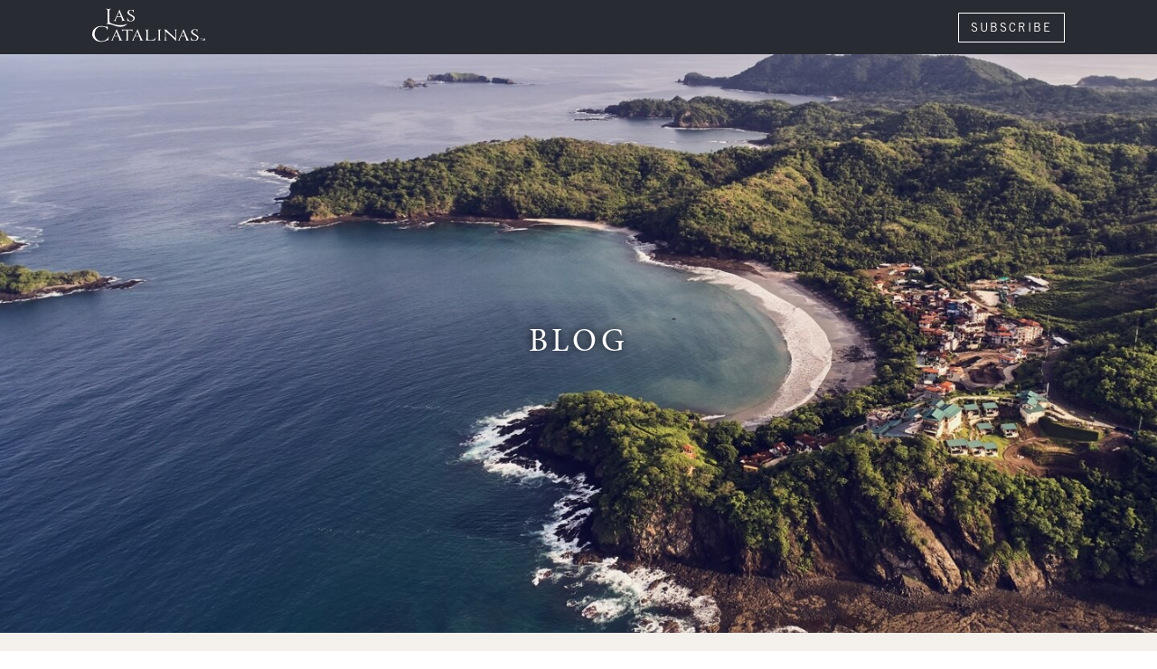

--- FILE ---
content_type: text/html; charset=UTF-8
request_url: https://theblog.lascatalinascr.com/tag/2021
body_size: 14351
content:
<!--
    templateType: "blog"
    isAvailableForNewContent: true
  --><!doctype html><html><head>
  <meta charset="utf-8">

  <meta charset="utf-8">
  <meta http-equiv="X-UA-Compatible" content="IE=edge,chrome=1">
  <meta name="author" content="Las Catalinas">
  <meta name="description" content="2021 | The Blog - Las Catalinas">
  <title>Blog | 2021</title>
  
  <link rel="shortcut icon" href="https://theblog.lascatalinascr.com/hubfs/img/favicon-32x32.png">

  <meta name="viewport" content="width=device-width, initial-scale=1">

    
    <meta property="og:description" content="2021 | The Blog - Las Catalinas">
    <meta property="og:title" content="Blog | 2021">
    <meta name="twitter:description" content="2021 | The Blog - Las Catalinas">
    <meta name="twitter:title" content="Blog | 2021">

    

    
  <script id="hs-search-input__valid-content-types" type="application/json">
    [
      
        "SITE_PAGE",
      
        "LANDING_PAGE",
      
        "BLOG_POST",
      
        "LISTING_PAGE",
      
        "KNOWLEDGE_ARTICLE",
      
        "HS_CASE_STUDY"
      
    ]
  </script>

    <style>
a.cta_button{-moz-box-sizing:content-box !important;-webkit-box-sizing:content-box !important;box-sizing:content-box !important;vertical-align:middle}.hs-breadcrumb-menu{list-style-type:none;margin:0px 0px 0px 0px;padding:0px 0px 0px 0px}.hs-breadcrumb-menu-item{float:left;padding:10px 0px 10px 10px}.hs-breadcrumb-menu-divider:before{content:'›';padding-left:10px}.hs-featured-image-link{border:0}.hs-featured-image{float:right;margin:0 0 20px 20px;max-width:50%}@media (max-width: 568px){.hs-featured-image{float:none;margin:0;width:100%;max-width:100%}}.hs-screen-reader-text{clip:rect(1px, 1px, 1px, 1px);height:1px;overflow:hidden;position:absolute !important;width:1px}
</style>

<link rel="stylesheet" href="https://7052064.fs1.hubspotusercontent-na1.net/hubfs/7052064/hub_generated/module_assets/1/-2712622/1767973419363/module_search_input.min.css">
    

    
<!--  Added by GoogleAnalytics integration -->
<script>
var _hsp = window._hsp = window._hsp || [];
_hsp.push(['addPrivacyConsentListener', function(consent) { if (consent.allowed || (consent.categories && consent.categories.analytics)) {
  (function(i,s,o,g,r,a,m){i['GoogleAnalyticsObject']=r;i[r]=i[r]||function(){
  (i[r].q=i[r].q||[]).push(arguments)},i[r].l=1*new Date();a=s.createElement(o),
  m=s.getElementsByTagName(o)[0];a.async=1;a.src=g;m.parentNode.insertBefore(a,m)
})(window,document,'script','//www.google-analytics.com/analytics.js','ga');
  ga('create','UA-39165542-2','auto');
  ga('send','pageview');
}}]);
</script>

<!-- /Added by GoogleAnalytics integration -->

<!--  Added by GoogleAnalytics4 integration -->
<script>
var _hsp = window._hsp = window._hsp || [];
window.dataLayer = window.dataLayer || [];
function gtag(){dataLayer.push(arguments);}

var useGoogleConsentModeV2 = true;
var waitForUpdateMillis = 1000;


if (!window._hsGoogleConsentRunOnce) {
  window._hsGoogleConsentRunOnce = true;

  gtag('consent', 'default', {
    'ad_storage': 'denied',
    'analytics_storage': 'denied',
    'ad_user_data': 'denied',
    'ad_personalization': 'denied',
    'wait_for_update': waitForUpdateMillis
  });

  if (useGoogleConsentModeV2) {
    _hsp.push(['useGoogleConsentModeV2'])
  } else {
    _hsp.push(['addPrivacyConsentListener', function(consent){
      var hasAnalyticsConsent = consent && (consent.allowed || (consent.categories && consent.categories.analytics));
      var hasAdsConsent = consent && (consent.allowed || (consent.categories && consent.categories.advertisement));

      gtag('consent', 'update', {
        'ad_storage': hasAdsConsent ? 'granted' : 'denied',
        'analytics_storage': hasAnalyticsConsent ? 'granted' : 'denied',
        'ad_user_data': hasAdsConsent ? 'granted' : 'denied',
        'ad_personalization': hasAdsConsent ? 'granted' : 'denied'
      });
    }]);
  }
}

gtag('js', new Date());
gtag('set', 'developer_id.dZTQ1Zm', true);
gtag('config', 'G-512194319');
</script>
<script async src="https://www.googletagmanager.com/gtag/js?id=G-512194319"></script>

<!-- /Added by GoogleAnalytics4 integration -->


<link href="https://theblog.lascatalinascr.com/hubfs/css/bootstrap.min.css" rel="stylesheet" type="text/css">
<link href="https://theblog.lascatalinascr.com/hubfs/css/fontawesome-all.css" rel="stylesheet" type="text/css">


<meta name="google-site-verification" content="RNrvsJi_Qg1HxyGh9UZ2bpqp_n0aedUWvO6cRmPiXZ8">
<!-- Start of Async Drift Code -->
<script>
"use strict";

!function() {
  var t = window.driftt = window.drift = window.driftt || [];
  if (!t.init) {
    if (t.invoked) return void (window.console && console.error && console.error("Drift snippet included twice."));
    t.invoked = !0, t.methods = [ "identify", "config", "track", "reset", "debug", "show", "ping", "page", "hide", "off", "on" ], 
    t.factory = function(e) {
      return function() {
        var n = Array.prototype.slice.call(arguments);
        return n.unshift(e), t.push(n), t;
      };
    }, t.methods.forEach(function(e) {
      t[e] = t.factory(e);
    }), t.load = function(t) {
      var e = 3e5, n = Math.ceil(new Date() / e) * e, o = document.createElement("script");
      o.type = "text/javascript", o.async = !0, o.crossorigin = "anonymous", o.src = "https://js.driftt.com/include/" + n + "/" + t + ".js";
      var i = document.getElementsByTagName("script")[0];
      i.parentNode.insertBefore(o, i);
    };
  }
}();
drift.SNIPPET_VERSION = '0.3.1';
drift.load('gwtysh942rvw');
</script>
<!-- End of Async Drift Code -->

<meta property="og:type" content="blog">
<meta name="twitter:card" content="summary">
<meta name="twitter:domain" content="theblog.lascatalinascr.com">
<link rel="alternate" type="application/rss+xml" href="https://theblog.lascatalinascr.com/rss.xml">
<script src="//platform.linkedin.com/in.js" type="text/javascript">
    lang: en_US
</script>

<meta http-equiv="content-language" content="en-us">







  <style>
    /* FONTS */

    /* Minion Pro */
    @font-face {
      font-family: "MinionPro";
      src: url("https://theblog.lascatalinascr.com/hubfs/Fonts/MinionPro-Regular.woff") format("woff"), url("https://theblog.lascatalinascr.com/hubfs/Fonts/MinionPro-Regular.woff2") format("woff2");
    }

    @font-face {
      font-family: "MinionProItalic";
      src: url("https://theblog.lascatalinascr.com/hubfs/Fonts/MinionPro-It.woff") format("woff"), url("https://theblog.lascatalinascr.com/hubfs/Fonts/MinionPro-It.woff2") format("woff2");
    }

    /* Minion Pro */
    @font-face {
      font-family: "Gothic";
      src: url("https://theblog.lascatalinascr.com/hubfs/Fonts/TradeGothicLTStd.woff") format("woff"), url("https://theblog.lascatalinascr.com/hubfs/Fonts/TradeGothicLTStd.woff2") format("woff2");
    }

    @font-face {
      font-family: "GothicBold";
      src: url("https://theblog.lascatalinascr.com/hubfs/Fonts/TradeGothicLTStd-Bd2.woff2") format("woff"), url("https://theblog.lascatalinascr.com/hubfs/Fonts/TradeGothicLTStd-Bd2.woff2") format("woff2");
    }

      {
      % macro transition(value) %
    }

    -webkit-transition: {
        {
        value
      }
    }

    ;

    -moz-transition: {
        {
        value
      }
    }

    ;

    -o-transition: {
        {
        value
      }
    }

    ;

    -ms-transition: {
        {
        value
      }
    }

    ;

    transition: {
        {
        value
      }
    }

    ;

      {
      % endmacro %
    }

      {
      % macro borderradius(value) %
    }

    -webkit-border-radius: {
        {
        value
      }
    }

    ;

    -moz-border-radius: {
        {
        value
      }
    }

    ;

    border-radius: {
        {
        value
      }
    }

    ;

      {
      % endmacro %
    }

      {
      % macro boxshadow(value) %
    }

    -webkit-box-shadow: {
        {
        value
      }
    }

    ;

    -moz-box-shadow: {
        {
        value
      }
    }

    ;

    box-shadow: {
        {
        value
      }
    }

    ;

      {
      % endmacro %
    }

      {
      % macro transform(value) %
    }

    -webkit-transform: {
        {
        value
      }
    }

    ;

    -moz-transform: {
        {
        value
      }
    }

    ;

    -o-transform: {
        {
        value
      }
    }

    ;

    -ms-transform: {
        {
        value
      }
    }

    ;

    transform: {
        {
        value
      }
    }

    ;

      {
      % endmacro %
    }


    .navbar-default .navbar-nav>li>a.btn:focus,
    .navbar-default .navbar-nav>li>a.btn:hover {
      background-color: #ff9833;
      border-color: #ff9833;
    }

    body {
      padding: 0;
    }

    .navLP {
      position: initial;
      background: #292b33;
      border-radius: 0;
    }

    .navLP .title {
      display: none;
      position: absolute;
      left: 50%;
      top: 15px;
      width: 130px;
      margin-left: -65px;
      text-align: center;
      font-size: 30px;
      font-family: "MinionPro";
      color: white;
      z-index: 2;
      text-decoration: none;
    }

    .navLP .title:before {
      content: '';
      position: absolute;
      left: 9px;
      bottom: 5px;
      width: 40px;
      height: 1px;
      background: #E37F1D;
    }

    .navLP .navbar-header {
      z-index: 1;
      position: relative;
      width: 100%;
      margin: 0 0 0 -5px;
    }

    .navLP .navbar-brand img {
      width: 112px;
    }

    .navLP .navbar-nav>li>a {
      text-transform: capitalize;
    }

    .navLP .searchContent {
      margin-bottom: 15px;

        {
          {
          transition('all 0.2s ease')
        }
      }

      ;
    }

    .navLP .searchContent .hs-search-field--open .hs-search-field__suggestions {
      border: 1px solid #f5891e;
      border-top: none;
      background: #fff;
      text-align: left;
      padding: 10px;
    }

    .navLP .searchContent #results-for {
      padding-bottom: 10px;
    }

    .navLP .btn {
      margin-bottom: 15px;
    }

    .contMenu {
      margin: 10px 0;
    }

    .contMenu .menu {
      margin: 0;
      max-height: 0;
      overflow: hidden;

        {
          {
          transition('all 0.2s ease')
        }
      }

      ;
    }

    .contMenu.open .menu {
      max-height: 300px;
      overflow: auto;
    }

    .contMenu>a {
      color: #58595a;
      font-size: 14px;
      padding-top: 10px;
      padding-bottom: 10px;
      display: block;
    }

    .contMenu a {
      font-size: 16px;
    }

    .contMenu a .fa {
      margin-right: 8px;
      font-weight: 400;
    }

    .listMenu a {
      font-size: 16px;
    }

    .navbar .blogCta {
      color: white;
      border-color: white;
      font-size: 13px;
      margin-top: 15px;
      float: right;
    }

    .listMenu a.btn {
      font-family: Arial, Helvetica, sans-serif;
    }

    .listMenu a.btnSearch {
      text-decoration: none;
    }

    .listMenu a.btnSearch .fa {
      font-weight: 400;
    }

    .menuDesktop {
      position: fixed;
      top: 0;
      left: 0;
      padding-top: 50px;
      background: #fff;
      width: 100%;
      opacity: 0;
      visibility: hidden;

        {
          {
          transition('all 0.2s ease')
        }
      }

      ;
    }

    .menuDesktop .cmenu {
      position: absolute;
      right: 20px;
      top: 10px;
      padding: 10px;
      font-size: 16px;
      font-weight: 300;
      text-decoration: none;
      color: #58595A;
    }

    .menuDesktop .cmenu .fa {
      vertical-align: middle;
      padding: 0 10px 0 0;
      font-size: 30px;
      font-weight: 300;
      text-decoration: none;
      color: #58595A;
    }

    .menuDesktop h2 {
      color: #58595A;
      margin-bottom: 30px;
      margin-top: 50px;
    }

    .menuDesktop .nav {
      float: none !important;
      width: 100%;
      display: table;
      margin: 0 auto;
    }

    .menuDesktop .menu li {
      width: 33.33333333%;
    }

    .menuDesktop .menu a {
      color: #58595A;
      color: #777 !important;
      padding: 15px !important;
    }

    .menuDesktop hr {
      border-color: #E37F1D;
      margin-top: 60px;
      margin-bottom: 15px;
    }

    .menuDesktop a.back {
      color: #E37F1D;
      display: inline-block;
      margin-bottom: 25px;
    }

    .navLP .menuDesktop .navbar-right.menu {
      max-width: 880px;
    }

    .menuDesktop.open {
      opacity: 1;
      visibility: visible;
    }

    .rrss li {
      padding: 0;
    }

    .rrss .fab {
      color: #58595A;
      font-size: 20px;
      text-decoration: none;
      padding: 0 5px;
    }

    .rrss .fab:hover {
      color: #F5891F;
    }

    .bigBanner {
      padding-top: 120px;
      padding-bottom: 120px;
      color: #fff;
      background-size: cover;
      background-repeat: no-repeat;
      background-position: center;
    }

    .bigBanner .titBlog {
      width: 250px;
    }

    .bigBanner h1 {
      font-size: 46px;
      text-transform: capitalize;
      margin-top: 0;
      position: relative;
      padding-bottom: 10px;
      margin-bottom: 30px;
    }

    .bigBanner h1:before {
      content: '';
      background: #E37F1D;
      width: 80px;
      height: 3px;
      position: absolute;
      left: 50%;
      bottom: 0;
      margin-left: -40px;
    }

    .bigBanner.topTopic {
      padding-bottom: 225px;
    }

    .listBlog .img {
      display: block;
      width: 100%;
      height: 300px;
      margin-bottom: 20px;
      background-size: cover;
      background-position: center;
      background-repeat: no-repeat;
    }

    .listBlog .col {
      display: block;
      vertical-align: top;
      color: #c4c5c5;
    }

    .listBlog .col a {
      color: #c4c5c5;
    }

    .listBlog .col .fa {
      font-weight: 300;
      margin-right: 5px;
    }

    .flexContainer .blogTitle {
      position: relative;
      margin: 15px 0;
    }

    .flexContainer .blogTitle a {
      color: #292b33;
      letter-spacing: 1px;
      text-transform: uppercase;
      font-weight: normal;
      font-size: 14px;
      line-height: 18px;
      display: block;
      font-family: "Gothic";
    }

    .listBlog .box .sh h2 a:hover {
      text-decoration: none;
    }

    .listBlog .box .sh p {
      font-size: 16px;
      color: #58595A;
    }

    .listBlog .box .sh p a {
      font-size: 16px;
      color: #58595A;
      display: block;
    }

    .listBlog .box .ft .rrss {
      float: left;
      display: inline-block;
      vertical-align: top;
      padding-right: 10px;
    }

    .listBlog .box .ft .btn {
        {
          {
          boxshadow('2px 3px 17px 0 rgba(0,0,0,0.12)')
        }
      }

      ;
    }

    .listBlog.contTopic .container {
      background: #fff;
      margin-top: -200px;
      padding: 40px 15px 0 15px;
    }

    .contrrss h3 {
      position: relative;
      padding-bottom: 10px;
    }

    .contrrss h3:before {
      content: '';
      background: #E37F1D;
      width: 60px;
      height: 3px;
      position: absolute;
      left: 50%;
      bottom: 0;
      margin-left: -30px;
    }

    .fixRelated h3 {
      position: relative;
      padding-bottom: 10px;
      color: #58595A;
      margin-bottom: 30px;
    }

    .fixRelated h3:before {
      content: '';
      background: #E37F1D;
      width: 80px;
      height: 3px;
      position: absolute;
      left: 0;
      bottom: 0;
    }

    .fixRelated div h3 {
      display: none;
    }

    .fixRelated ul {
      padding: 0;
      list-style: none;
    }

    .fixRelated ul li {
      border-bottom: 1px solid #979797;
      padding: 12px 0;
    }

    .fixRelated ul li a {
      font-size: 20px;
      text-transform: capitalize;
      font-family: Georgia, serif;
      color: #5680B7;
    }

    .fixRelated ul li a:hover {
      color: #F5891F;
    }

    .fixRelated .suscForm.v3 h3 {
      display: block;
    }

    .fixRelated.movil {
      position: relative !important;
      width: auto !important;
      left: auto !important;
      top: auto !important;
    }

    .postTop {
      height: 300px;
      background-size: cover;
      background-repeat: no-repeat;
      background-position: center;
    }

    .postContent {
      font-size: 19px;
      color: #58595A;
    }

    .postContent h1 {
      margin-top: 0;
      position: relative;
      padding-bottom: 30px;
      margin-bottom: 30px;
    }

    .postContent h1:before {
      content: '';
      background: #E37F1D;
      width: 80px;
      height: 3px;
      position: absolute;
      left: 50%;
      bottom: 0;
      margin-left: -40px;
    }

    .postContent h5.autor {
      font-size: 16px;
      color: #c2c3c3;
      font-family: Arial, Helvetica, sans-serif;
    }

    .postContent h5.autor .fa {
      margin-right: 5px;
    }

    .postContent h5.autor a {
      color: #c2c3c3;
    }

    .postContent img {
      max-width: 100%;
      height: auto;
      margin: 0 auto;
    }

    .postContent ul {
      margin: 30px 0;
    }

    .postContent blockquote {
      margin: 30px;
      padding: 30px 30px;
      border-left: 5px solid #f5881e;
    }

    .postContent .rc {
      padding-top: 30px;
    }

    .postContent .rc h4 {
      color: #58595A;
    }

    .postContent .rc h4 .fa {
      font-weight: 300;
      margin-right: 10px;
      width: 20px;
      text-align: center;
    }

    .postContent .rc a {
      color: #58595A;
    }

    .postContent .fixrss.movil {
      position: relative !important;
      width: auto !important;
      left: auto !important;
      top: auto !important;
    }


    .suscForm .box {
      width: 100%;
      display: table;
      padding: 0 0 20px 0;
      border: 1px solid #DEDEDE;
    }

    .suscForm.v3 .box {
      overflow: hidden;

        {
          {
          borderradius('10px 10px 0 0')
        }
      }

      ;
    }

    .suscForm .title {
      background: #f2f8fc;
      padding: 30px 15px;
    }

    .suscForm .row {
      margin: 0;
    }

    .suscForm h3 {
      margin: 0;
      color: #58595A;
      position: relative;
      padding-bottom: 10px;
    }

    .suscForm h3:before {
      content: '';
      background: #E37F1D;
      width: 80px;
      height: 3px;
      position: absolute;
      left: 0;
      bottom: 0;
    }

    .suscForm form {
      margin-top: 30px;
    }

    .suscForm form .hs-form-field {
      padding: 0;
    }

    .suscForm form .actions {
      padding: 0;
    }

    .suscForm p.ft {
      padding-top: 20px;
      margin: 0;
      font-size: 12px;
    }

    .suscForm.v2 {
      margin-bottom: 80px;
    }

    .suscForm.v3 {
      margin-top: 40px;
    }

    .suscForm.v3 h3 {
      font-size: 22px;
    }

    .listPosts ul li {
      margin-bottom: 10px;
    }

    .listPosts.recents h4 {
      color: #58595A;
    }

    .listPosts.recents a {
      font-family: Georgia, serif;
      display: inline-block;
      font-size: 16px;
    }

    .listPosts.recents hr {
      margin: 30px 0;
      border-color: #979797;
    }

    .listPosts.year ul li {
      border: none;
      padding: 5px 0;
    }
    
   
    .blogComments {
      color: #58595A;
    }
    
  

    .blogComments h2 {
      position: relative;
      padding-bottom: 10px;
      margin-bottom: 20px;
    }

    .blogComments h2:before {
      content: '';
      background: #E37F1D;
      width: 80px;
      height: 3px;
      position: absolute;
      left: 0;
      bottom: 0;
    }

    .relatedPost h2 {
      color: #58595A;
    }

    .relatedPost .img {
      height: 250px;
      background-size: cover;
      background-repeat: no-repeat;
      background-position: center;
    }

    .relatedPost h3 {
      font-size: 28px;
      position: relative;
      font-size: 22px;
      color: #58595A;
      padding-bottom: 20px;
      margin-bottom: 15px;
    }

    .relatedPost h3:before {
      content: '';
      background: #E37F1D;
      width: 80px;
      height: 3px;
      position: absolute;
      left: 0;
      bottom: 0;
    }

    .relatedPost p {
      color: #58595A;
    }

    .relatedPost a {
      font-family: Georgia, serif;
      font-size: 18px;
      display: inline-block;
      margin-top: 15px;
      color: #5680B7;
    }

    /*       .fixSocials { display:none; } */
    .fixSocials ul {
      font-size: 0;
    }

    .fixSocials ul li {
      padding: 8px 27px;
      width: 99px;
      height: 70px;
      position: relative;
      vertical-align: top;
    }

    .fixSocials a {
      text-decoration: none;
      display: block;
    }

    .fixSocials a.bn {
      width: 45px;
      height: 45px;
      background: #f4891f;
    }

    .fixSocials a.bn span {
      display: block;
      font-size: 12px;
      position: inherit;
      opacity: 1;
      background: none;
      transform: none;
      white-space: inherit;
      line-height: 1;
      padding-top: 12px;
    }

    .fixSocials span {
      text-align: center;
      position: absolute;
      left: 50%;
      bottom: 2px;
      background: #C1C1C1;
      color: #fff;
      font-size: 11px;
      white-space: nowrap;
      padding: 2px 5px;
      transform: translateX(-50%);
    }

    .fixSocials img {
      display: block;
    }

    .fixSocials li.share {
      display: none;
    }

    .fixSocials .fab,
    .fixSocials .fa {
      margin: 0;
      z-index: 1;
      opacity: 0;
      visibility: hidden;
      position: absolute;
      font-size: 20px;
      width: 35px;
      height: 35px;
      line-height: 35px;
      color: #ffffff;
      background: #C1C1C1;
      border: 1px solid #ffffff;
    }

    .fixSocials .fa-facebook-f {
      left: 40%;
      top: -35px;
    }

    .fixSocials .fa-twitter {
      left: 105%;
      bottom: 28px;
    }

    .fixSocials .fa-linkedin-in {
      left: 105%;
      bottom: -9px;
    }

    .fixSocials .fa-envelope {
      left: 40%;
      bottom: -30px;
    }

    .fixSocials.movil {
      position: relative !important;
      width: 100% !important;
      left: auto !important;
      top: auto !important;
    }

    .footer {
      margin-top: 0;
      background: #151825;
      color: white;
      border-top: none;
    }

    .footer h2, .footer h4 {
      font-family: "MinionPro";
      color: white;
      font-weight: normal;
      letter-spacing: 1px;
    }

    .footer .contact-footer, .footer .footer__btn, .footer .text--gray, .footer .footer__info--social a {
      font-family: "Gothic";
      color: white;
      letter-spacing: 0.5px;
    }

    .footer .footer__info--social a .fab, .footer .footer__info--social a .fa {
      background-color: transparent;
    }

    .footer .footer__info .btn {
      font-family: "Gothic";
      text-decoration: none !important;
      letter-spacing: 2px;
      white-space: nowrap;
      text-transform: uppercase;
      padding: 10px 13px 6px 13px;
      font-size: 13px;
      line-height: 20px;
      min-width: 100px;
      text-align: center;
      cursor: pointer;
      display: inline-block;
      color: white;
      border: 1px solid white;
      background: transparent;
      transition: all 0.3s ease;
    }
    
    .footer .footer__info .btn span {
      vertical-align: middle;
    }

    .contFilter {
      height: 62px;
    }

    .filter {
      background: #fff;
      z-index: 5;
    }

    .filter .contMenu {
      margin: 0;
    }

    .filter .cat {
      display: inline-block;
      vertical-align: middle;
    }

    .filter .dropdown {
      display: inline-block;
      vertical-align: middle;
      position: relative;
      margin-left: 10px;
      padding-left: 10px;
    }

    .filter .dropdown .btn {
      color: #58595a;
      font-family: Arial, Helvetica, sans-serif;
    }

    .filter .dropdown .btn .fa {
      font-weight: 600;
      margin-right: 5px;
    }

    .filter .dropdown-menu {
      text-align: center;
      padding: 15px;
    }

    .filter .dropdown-menu a {
      font-family: Georgia, serif;
      font-size: 18px;
      color: #58595a;
    }

    .filter .dropdown-menu a:hover {
      background: none;
    }

    .filter .dropdown-menu hr {
      margin: 10px 0 0 0;
      border-color: #E37F1D;
    }

    .filter .cr {
      text-align: right;
    }

    .filter .cr .btn {
      font-family: Arial, Helvetica, sans-serif;
      display: inline-block;
      vertical-align: middle;
      margin: 5px 0 0 10px;
    }

    @media (max-width: 767px) {
      .menuDesktop {
        display: none;
      }
    }

    @media (min-width: 768px) {

      .contSoc {
        position: absolute;
        left: 2px;
        top: 0px;
        z-index: 9;
        width: 100%;
        pointer-events: none;
      }

      .fixSocials {
        width: auto;
        padding: 0;
        pointer-events: initial;
        text-align: left;
      }

      .fixSocials ul {
        text-align: center;
        margin: 0;
        width: auto;
        display: inline-block;
        padding-top: 30px;
      }

      .fixSocials ul li {
        display: block;
        margin: 5px 10px 10px 10px;
        height: auto;
        width: 45px;
        padding: 1px 0;
      }

      .fixSocials a {
        margin: 10px 0;
      }

      .fixSocials a.bn {
        margin: 0;
      }

      .fixSocials span {
        bottom: -5px;
      }

      .fixSocials li.share {
        display: block;
      }

      .fixSocials li.share:hover .fab {
        opacity: 1;
        visibility: visible;
      }

      .fixSocials li.share:hover .fa {
        opacity: 1;
        visibility: visible;
      }

      .fixSocials li.share:hover span {
        opacity: 0;
      }

      .navLP {
        position: relative;
      }

      .navLP .navbar-collapse {
        text-align: right;
        position: relative;
      }

      .navLP .searchContent {
        visibility: hidden;
        opacity: 0;
        position: absolute;
        top: 18px;
        right: 245px;
        margin: 0;
        width: 335px;
        z-index: 2;
      }

      .navLP .searchContent.open {
        visibility: visible;
        opacity: 1;
      }

      .navLP.open .navbar-collapse {
        opacity: 0;
      }

        {
        % if is_listing_view %
      }

      .navLP .contMenu {
        display: none;
      }

        {
        % endif %
      }

      .contMenu {
        display: inline-block;
        vertical-align: middle;
        margin: 15px 0 0 0;
      }

      .contMenu .menu {
        display: none;
      }

      .contMenu>a {
        margin: 0 10px;
      }

      .listMenu {
        display: inline-block;
        vertical-align: middle;
        margin: 15px 0 0 0;
      }

      .listMenu li {
        display: inline-block;
        vertical-align: middle;
      }

      .listMenu a {
        color: #58595a;
      }

      .listMenu a.btn {
        margin: 0;
        color: #414141;
        margin-left: 10px;
      }

      .listMenu a.btnSearch {
        margin: 0 10px;
        display: none;
      }

      .listMenu a.btnSearch .fa {
        margin-right: 8px;
      }

      .bigBanner .titBlog {
        width: 340px;
      }

      .postTop {
        height: 350px;
      }

      .postContent .rc {
        padding-top: 0;
      }

      .suscForm .title {
        padding: 50px 15px;
      }

      .suscForm .box {
        padding: 0;
        /*max-width: 900px; */
        margin: 0 auto;
      }

      .suscForm form .hs-form-field {
        padding: 0 10px;
      }

      .suscForm form .hs_firstname {
        width: 36%;
        display: inline-block;
        vertical-align: top;
      }

      .suscForm form .hs_email {
        width: 36%;
        display: inline-block;
        vertical-align: top;
      }

      .suscForm form .hs_submit {
        width: 28%;
        display: inline-block;
        vertical-align: top;
      }

      .suscForm form input[type="submit"] {
        font-size: 18px;
        margin-top: 20px;
      }

      .suscForm p.ft {
        padding: 0 10px 15px 10px;
      }

      .suscForm.v3 .title {
        padding: 20px 15px;
      }

      .suscForm.v3 form .hs-form-field {
        width: 100%;
      }

      .suscForm.v3 form .hs_submit {
        width: 100%;
        padding: 0 10px 20px 10px;
      }

    }

    @media (min-width: 992px) {

      .fixSocials {
        padding: 0 10px;
      }

      .fixSocials li span {
        opacity: 0;
        font-size: 13px;
        bottom: -15px;

          {
            {
            transition('all 0.2s ease')
          }
        }

        ;
      }

      .fixSocials li:hover span {
        opacity: 1;
      }

      .navLP .title {
        display: block;
      }

      .navLP .navbar-nav>li>a {
        font-size: 16px;
      }

      .navLP .navbar-right.menu {
        max-width: 565px;
        max-height: 75px;
      }

      .navLP .navbar-right.menu .togMenu {
        top: 42px;
      }

      .navLP .btn {
        margin-top: 36px;
      }

      .navLP .navbar-right.menu li:nth-child(3) {
        display: inline-block;
      }

      .navLP .navbar-right.menu li:nth-child(3) a {
        padding: 15px 10px;
      }

      .navLP .btnSearch {
        margin-top: 36px;
      }

      .navLP .searchContent {
        width: 530px;
      }

      .menuDesktop .menu a {
        font-size: 20px !important;
      }

      .bigBanner {
        padding-top: 106px;
        padding-bottom: 106px;
      }

      .listBlog .fixRelated {
        padding-right: 50px;
      }

      .listBlog .img {
        height: 380px;
      }

      .listBlog.contTopic .contLeft {
        padding-left: 50px;
      }

      .listBlog.contTopic .fixRelated {
        padding-left: 25px;
      }


      .postTop {
        height: 450px;
      }

      .suscForm h3 {
        font-size: 30px;
      }

      .relatedPost h2 {
        font-size: 34px;
      }

      /*.relatedPost .img { display: inline-block; vertical-align: top; width: 60%; }
          .relatedPost .cont { display: inline-block; vertical-align: top; width: 38%; padding-left: 20px; }*/

    }

    @media (min-width: 1200px) {

      .navLP .navbar-right.menu {
        max-width: 765px;
      }

      .navLP .navbar-right.menu li:nth-child(4) {
        display: inline-block;
      }

      .navLP .navbar-right.menu li:nth-child(4) a {
        padding: 15px 10px;
      }

      .navLP .searchContent {
        width: 700px;
      }

      .postTop {
        height: 500px;
      }

      .suscForm form {
        margin-top: 20px;
      }

      .suscForm .title {
        padding: 50px 15px;
      }

      .suscForm h3 {
        font-size: 24px;
        padding-left: 26px;
      }

      .suscForm h3:before {
        left: 25px;
      }

      .suscForm.v2 h3 {
        padding-left: 15px;
      }

      .suscForm.v3 h3 {
        padding-left: 0;
        font-size: 24px;
      }


    }

    /*   NEW BLOG STYLES  */

		/* NAV STYLES */
		.custom-nav {
			height: 60px;
			background: #292b33;
			display: flex;
			justify-content: space-between;
			align-items: center;
			padding: 0 102px;
		}

		@media (max-width: 1024px) {
			.custom-nav {
				padding: 0 25px;
			}
		}

		.custom-nav .blogCta {
      color: white;
      border-color: white;
      font-size: 13px;
    }

		.custom-nav .nav-logo {
			width: 125px;
      margin-bottom: 5px;
      height: 40px;
		}
    .custom-nav .nav-logo img {
      width: 100%;
      height: 100%;
    }

		/* HERO STYLES */
		.hero-container {
			width: 100%;
			height: 50vw;
			display: flex;
			justify-content: center;
			align-items: center;
			background-size: cover;
    	background-repeat: no-repeat;
		}
		@media (max-width: 768px) {
			.hero-container {
				height: 70vw;
			}
		}
		.hero-title {
			font-family: "MinionPro";
			text-transform: uppercase;
			margin: 0;
			font-weight: normal;
			font-size: 36px;
			line-height: 38px;
			position: absolute;
			color: white;
			text-shadow: -1px -1px 10px black;
    	letter-spacing: 4px;
		}

    /* LIST PAGE STYLES */
    .listBlog {
      padding-top: 25px;
      background: #f4f0eb;
    }

    .listBlog .contLeft {
      width: 100%;
      padding: 0;
    }

    .listBlog .blogContainer>.row {
      margin: 0;
    }

    .flexContainer {
      display: flex;
      flex-wrap: wrap;
      width: 100%;
    }

    .listBlog .blogContainer {
      margin: 0 25px;
    }

    .flexContainer .row {
      margin: 0 25px 25px 0;
      width: calc(50% - 25px/2);
      position: relative;
      padding-bottom: 33px;
    }

    .flexContainer .imageContainer {
      overflow: hidden;
    }

    .flexContainer .img {
      height: 30vw;
      margin-bottom: 0;
      transform: scale(1);
      width: 100%;
      margin: 0;
      opacity: 1;
      background-size: cover;
      background-repeat: no-repeat;
      background-position: center;
      display: block;
      transition: all .3s ease;
    }

    .flexContainer .blogItemLink {
      position: absolute;
      bottom: 0;
    }

    @media (max-width: 768px) {
      .flexContainer .row:nth-child(2n) {
        margin: 0 0 25px 0;
      }
    }

    @media (min-width: 768px) {
      .flexContainer .imageContainer:hover .img {
        transform: scale(1.03);
        opacity: .8;
        transition: all .3s ease;
      }

      .flexContainer .img {
        height: 14vw;
      }

      .flexContainer .row {
        width: calc(25% - 75px/4);
      }

      .flexContainer .row:nth-child(4n) {
        margin: 0 0 25px 0;
      }
    }

    @media (min-width: 1025px) {
      .listBlog .blogContainer {
        margin: 0 100px;
      }

      .flexContainer .row {
        margin: 0 40px 40px 0;
        width: calc(25% - 30px);
      }

      .flexContainer .row:nth-child(4n) {
        margin: 0 0 40px 0;
      }
    }

    .flexContainer .col-md-12 {
      padding: 0;
    }

    .flexContainer .blogItemDescription {
      display: -webkit-box;
      -webkit-line-clamp: 3;
      -webkit-box-orient: vertical;
      overflow: hidden;
      margin-bottom: 15px;
    }

    .flexContainer .blogItemDescription a {
      color: #292b33;
      line-height: 20px;
      font-size: 14px;
      font-family: "Gothic";
      display: block;
    }

    .flexContainer .blogItemDescription a:hover {
      text-decoration: none;
    }

    .blogCta {
      font-family: "Gothic";
      text-decoration: none !important;
      letter-spacing: 2px;
      white-space: nowrap;
      text-transform: uppercase;
      padding: 8px 13px 3px 13px;
      font-size: 13px;
      line-height: 20px;
      min-width: 100px;
      text-align: center;
      cursor: pointer;
      display: inline-block;
      color: #292b33;
      border: 1px solid #292b33;
      background: transparent;
      transition: all 0.3s ease;
    }

    .blogCta:hover {
      color: white;
      background: #292b33;
      transition: all 0.3s ease;
    }

    .topFiltersContainer {
      padding: 25px 25px 0 25px;
      height: auto;
      background: #f4f0eb;
    }

    @media (min-width: 768px) {
      .topFiltersContainer {
        padding: 50px 100px 0 100px;
      }
    }

    .topFiltersContainer .topFilters {
      width: 100% !important;
      text-align: center;
      margin-bottom: 50px;
      background: #f4f0eb;
    }

    .topFiltersContainer .dropdown {
      margin-left: 0;
      padding-left: 0;
    }

    .topFiltersContainer .dropdown .dropdownUnderline {
      border-bottom: 2px solid #292b33;
      margin: 0 10px;
      padding: 0 50px;
      position: relative;
    }

    .topFiltersContainer .dropdown .btn {
      font-family: "MinionPro";
      font-size: 28px;
      line-height: 30px;
      color: #292b33;
      padding: 0;
    }

    @media (max-width: 480px) {
      .topFiltersContainer .dropdown .dropdownUnderline {
        display: block;
        margin: 15px 0;
      }

      .topFiltersContainer .dropdown .btn {
        font-size: 24px;
        line-height: 26px;
      }

      .topFiltersContainer .dropdown .dropdown-menu {
        top: 68px;
      }
    }

    .topFiltersContainer .dropdown .dropdown-menu {
      margin-top: 0;
      top: 30px;
      right: 0;
      left: auto;
      border: 2px solid #292b33;
      background: white;
      border-radius: 0;
      box-shadow: none;
      padding: 10px;
    }

    .topFiltersContainer .dropdown .dropdown-menu li a {
      color: #292b33;
      font-family: "MinionPro";
      margin-bottom: 5px;
      font-size: 18px;
      line-height: 18px;
    }

    .topFiltersContainer .dropdown .dropdown-menu li:last-child a {
      margin-bottom: 0;
    }

    .topFiltersContainer .dropdown .dropdownArrow {
      margin-right: 5px;
      width: 6px;
      height: 6px;
      border-left: 1px solid #333333;
      border-bottom: 1px solid #333333;
      -webkit-transform: rotate(-45deg);
      transform: rotate(-45deg);
      position: absolute;
      top: 10px;
      right: 0;
    }

    .topFiltersContainer .topSearchContainer {
      display: flex;
      justify-content: space-between;
    }

    .topFiltersContainer .topSearchContainer .searchContent {
      display: flex;
      align-items: center;
    }

    .topFiltersContainer .topSearchContainer .searchContent input {
      background: #f4f0eb;
      font-family: "Gothic";
      color: #292b33;
      border: none;
      padding: 10px 10px 5px 10px;
    }

    .topFiltersContainer .topSearchContainer .searchContent input::placeholder,
    .topFiltersContainer .topSearchContainer .searchContent input::-moz-placeholder,
    .topFiltersContainer .topSearchContainer .searchContent input::-webkit-input-placeholder {
      font-family: "Gothic";
      color: #292b33;
      text-transform: uppercase;
    }

    .topFiltersContainer .searchContent .searchIcon {
      width: 18px;
      height: 18px;
      margin-right: 5px;
    }

    .topFiltersContainer .searchContent .hs-search-field .hs-search-field__suggestions {
      position: absolute;
      z-index: 9;
      background: white;
    }

    .pagination li.active a {
      background: #f6891e;
      border-color: #f6891e;
    }
    
    .pagination > li > a, .pagination > li > span {
      color: #292b33;
    }

    /* DETAIL PAGE STYLES */
    .blogDetail .blogHeroContainer {
      position: relative;
      width: 100%;
      display: flex;
      justify-content: center;
      align-items: center;
      flex-direction: column-reverse;
    }
    
    .blogDetail .blogDetailBodyContent {
          padding-right: 50px;
       } 


    @media (min-width: 1025px) {
      .blogDetail .blogHeroContainer {
        height: 50vw;
      }
      
       .blogDetail .blogDetailBodyContent {
          padding-right: 0px;
       } 
    }

    .blogHeroContainer .blogHeroImage {
      width: 100%;
      height: 100%;
      background-repeat: no-repeat;
      background-size: cover;
    }

    @media (max-width: 1025px) {
      .blogHeroContainer .blogHeroImage {
        height: 70vw;
      }
    }

    .blogHeroContainer .blogHeroTitle {
      margin: 0;
      letter-spacing: 4px;
      color: #292b33;
      text-align: center;
      padding: 25px;
      max-width: 90%;
      margin: 0 auto;
      z-index: 1;
      text-transform: uppercase;
      font-family: "MinionPro";
    }

    .blogDetail .blogDetailBody {
      padding: 25px;
      width: 100%;
      background: #f4f0eb;
    }

    .blogDetail .blogDetailBodyContent p {
      color: #292b33;
      font-family: "Gothic";
      line-height: 20px;
      font-size: 14px;
    }
    
    .blogDetail .blogDetailBodyContent a {
      color: #f48931;
    }


    .blogDetail .blogDetailBodyContent img {
      width: 100% !important;
      height: auto !important;
      margin: 15px auto !important;
    }

    .blogDetail .blogDetailBodyContent h2,
    .blogDetail .blogDetailBodyContent h3,
    .blogDetail .blogDetailMetaInfo .blogDetailMetaItem {
      font-family: "Gothic";
      letter-spacing: 1px;
      text-transform: uppercase;
      font-weight: normal;
      font-size: 14px;
      line-height: 20px;
      color: #292b33;
    }

    .blogDetail .blogDetailBodyContent h2,
    .blogDetail .blogDetailBodyContent h3 {
      margin: 0 0 10px 0;
    }
    
    

    .blogDetail .blogDetailMetaInfo .blogDetailMetaItem {
      margin: 0 0 5px 0;
    }

    .blogDetail .blogDetailMetaInfo {
      margin-bottom: 25px;
    }

    .blogDetail .blogDetailSidebar {
      position: sticky;
      top: 200px;
      right: 0;
      display: flex;
      justify-content: flex-end;
      align-items: flex-end;
      margin-right: -25px;
      z-index: 1;
    }

    @media (min-width: 1025px) {
      .blogDetail .blogDetailSidebar {
        margin-right: -150px;
      }
    }

    .blogDetail .blogDetailSidebar .sidebarItem {
      width: 60px;
      height: 60px;
      position: absolute;
      cursor: pointer;
    }

    .blogDetail .blogDetailSidebar .sidebarItem.bookNow {
      top: 0px;
      background: #f6891e;
      color: white;
      text-decoration: none;
      text-transform: uppercase;
      font-family: "GothicBold";
      font-size: 12px;
      display: flex;
      justify-content: center;
      align-items: center;
      letter-spacing: 1px;
      transition: all 0.3s ease;
    }

    .blogDetail .blogDetailSidebar .sidebarItem.bookNow:hover {
      background: white;
      color: #f6891e;
      transition: all 0.3s ease;
    }

    .blogDetail .blogDetailSidebar .sidebarItem.bookNow span {
      text-align: center;
    }

    .blogDetail .blogDetailSidebar .sidebarItem.subscribe,
    .blogDetail .blogDetailSidebar .sidebarItem.press,
    .blogDetail .blogDetailSidebar .sidebarItem.social {
      display: flex;
      justify-content: center;
      align-items: center;
      background: #292b33;
      border-top: 2px solid white;
      transition: all 0.3s ease;
    }

    .blogDetail .blogDetailSidebar .sidebarItem.subscribe:hover,
    .blogDetail .blogDetailSidebar .sidebarItem.press:hover,
    .blogDetail .blogDetailSidebar .sidebarItem.social:hover {
      background: white;
      transition: all 0.3s ease;
    }

    .blogDetail .blogDetailSidebar .sidebarItem.subscribe:hover svg,
    .blogDetail .blogDetailSidebar .sidebarItem.press:hover svg,
    .blogDetail .blogDetailSidebar .sidebarItem.social:hover svg {
      fill: #292b33;
      transition: all 0.3s ease;
    }

    .blogDetail .blogDetailSidebar .sidebarItem.social {
      top: 60px;
    }

    .blogDetail .blogDetailSidebar .sidebarItem.press {
      top: 120px;
    }

    .blogDetail .blogDetailSidebar .sidebarItem.press svg,
    .blogDetail .blogDetailSidebar .sidebarItem.subscribe svg {
      fill: white;
      width: 25px;
    }

    .blogDetail .blogDetailSidebar .sidebarItem.subscribe {
      top: 180px;
    }

    .blogDetailSidebar .sidebarSocialIconsContainer {
      display: flex;
      justify-content: center;
      align-items: center;
      flex-direction: column;
      position: absolute;
      right: 60px;
      top: 62px;
      padding: 15px;
      border-right: 2px solid white;
      background: #292b33;
      pointer-events: none;
      opacity: 0;
      transform: translateX(60px);
      transition: all 0.3s ease;
    }

    .blogDetailSidebar .sidebarSocialIconsContainer.open {
      transform: translateX(0px);
      opacity: 1;
      pointer-events: all;
      transition: all 0.3s ease;
    }

    .blogDetailSidebar .sidebarSocialIconsContainer .sidebarSocialIcon {
      margin-bottom: 15px;
    }

    .blogDetailSidebar .sidebarSocialIconsContainer .sidebarSocialIcon:last-child {
      margin-bottom: 0;
    }

    .blogDetailSidebar .sidebarSocialIconsContainer .sidebarSocialIcon svg {
      opacity: 1;
      width: 15px;
      max-height: 15px;
      transition: all 0.3s ease;
    }

    .blogDetailSidebar .sidebarSocialIconsContainer .sidebarSocialIcon:hover svg {
      opacity: .7;
      transition: all 0.3s ease;
    }

    .blogDetailSidebar .sidebarSocialIconsContainer .sidebarSocialIcon svg path {
      fill: white;
    }

    @media (min-width: 1025px) {
      .blogDetail .blogDetailBody {
        padding: 50px 150px;
      }

      .blogHeroContainer .blogHeroTitle {
        padding: 0;
        position: absolute;
        color: white;
        text-shadow: -1px -1px 10px rgba(0, 0, 0, 1);
      }

      .blogDetail .blogDetailMetaInfo {
        margin-bottom: 50px;
      }
    }

    .relatedPostsSection {
      background: #f4f0eb;
      padding: 0px 25px;
    }

    @media (min-width: 1025px) {
      .relatedPostsSection {
        padding: 0px 150px;
      }
    }

    .relatedPosts {
      padding-top: 35px;
      border-top: 1px solid #292b33;
    }

    .relatedPosts .relatedPostsTitle {
      text-align: center;
    }

    .relatedPosts .relatedPostsTitle h2 {
      font-weight: normal;
      font-family: "MinionPro";
      margin: 0 0 35px 0;
      text-align: center;
      text-transform: uppercase;
      letter-spacing: 0.5px;
      font-size: 18px;
    }

    /* MODAL */
    .blogModal .blogModalContainer {
      height: 100vh;
      display: flex;
      justify-content: center;
      align-items: center;
      width: auto;
      max-width: 90vw;
      margin: 0 auto;
    }

    .blogModal .modal-dialog {
      width: auto;
      max-width: 90vw;
      background: white;
    }

    @media (min-width: 1025px) {

      .blogModal .modal-dialog,
      .blogModal .blogModalContainer {
        max-width: 60vw;
      }

    }

    .blogModal .modal-body {
      padding: 0;
    }

    .blogModal .modal-content {
      padding: 50px 25px;
      max-height: 80vh;
      width: 100%;
      overflow-y: auto;
      border-radius: 0;
      box-shadow: none;
      background-image: url("https://theblog.lascatalinascr.com/hubfs/form-pattern.png");
      background-repeat: repeat;
      background-size: cover;
      background-color: rgba(199, 178, 153, 0.2);
    }

    @media (min-width: 769px) {
      .blogModal .modal-content {
        padding: 50px;
      }
    }

    .blogModal .modal-content .modal-disclaimer {
      font-family: "MinionPro" !important;
      letter-spacing: 0.5px;
      text-align: center;
      padding: 0 !important;
      margin-top: 40px !important;
    }

    .blogModal .modal-content .modal-header {
      border: none;
      padding: 0;
      text-align: center;
    }

    .blogModal .modal-content .modal-header .close {
      position: absolute;
      top: 20px;
      right: 20px;
      width: 25px;
      height: 25px;
      z-index: 1;
      border: 1px solid black;
      border-radius: 50%;
      cursor: pointer;
      opacity: 1;
      transition: all .3s ease;
    }

    .blogModal .modal-content .modal-header .close:hover {
      opacity: .7;
      transition: all .3s ease;
    }

    .blogModal .modal-content .modal-header .close:before,
    .blogModal .modal-content .modal-header .close:after {
      content: "";
      position: absolute;
      top: 4px;
      left: 11px;
      width: 1px;
      background: black;
      height: 15px;
    }

    .blogModal .modal-content .modal-header .close:before {
      transform: rotate(-45deg);
    }

    .blogModal .modal-content .modal-header .close:after {
      transform: rotate(45deg);
    }

    .blogModal .modal-content .modal-header .modal-title {
      font-size: 28px;
      line-height: 30px;
      margin-bottom: 50px;
      font-weight: normal;
      text-transform: uppercase;
      font-family: "MinionPro";
    }

    .blogModal .modal-content .hs-form-field {
      flex-flow: row wrap;
      margin-bottom: 25px;
    }

    @media (min-width: 1025px) {
      .blogDetailBodyContent .modal-content .hs-form-field {
        margin-bottom: 30px;
      }
    }

    .blogModal .modal-content .hs-form-field .input {
      flex: 1;
      width: auto;
    }

    .blogModal .modal-content .hs-error-msgs {
      width: 100%;
      position: absolute;
      top: 2px;
      right: 0;
      margin-top: 20px;
      padding: 0;
      text-align: right;
    }

    .blogModal .modal-content .hs-error-msgs li {
      list-style-type: none;
    }

    .blogModal .modal-content .hs-error-msgs li:before {
      display: none;
    }

    .blogModal .modal-content .hs-error-msgs li label {
      color: red;
      font-size: 10px;
    }

    .blogModal .modal-content .hs-fieldtype-text,
    .blogModal .modal-content .hs-fieldtype-date {
      display: flex;
      align-items: flex-end;
      position: relative;
    }

    .blogModal .modal-content .hs-fieldtype-text label,
    .blogModal .modal-content .hs-fieldtype-date label {
      font-family: "Gothic";
      font-size: 14px;
      color: #292b33;
      text-transform: uppercase;
      letter-spacing: 0.5px;
      white-space: nowrap;
    }

    .blogModal .modal-content .hs-fieldtype-text input,
    .blogModal .modal-content .hs-fieldtype-date input {
      background: none;
      border: none;
      border-radius: 0;
      box-shadow: none;
      border-bottom: 2px solid #292b33;
      color: #292b33;
      font-family: "Gothic";
      margin-left: 2px;
      width: 100%;
      padding: 0 0 0 10px;
      font-size: 16px;
    }

    .blogModal .modal-content .hs-fieldtype-checkbox {
      font-family: "Gothic";
      font-size: 16px;
    }

    .blogModal .modal-content .hs-fieldtype-checkbox ul {
      list-style: none;
    }

    .blogModal .modal-content .hs-fieldtype-checkbox ul li label span {
      font-size: 14px;
      padding-left: 5px;
    }

    .blogModal .modal-content .hs_submit input[type="submit"] {
      font-family: "Gothic";
      text-decoration: none;
      letter-spacing: 2px;
      text-transform: uppercase;
      padding: 9px 15px 5px 15px;
      font-size: 14px;
      min-width: 100px;
      text-align: center;
      cursor: pointer;
      display: inline-block;
      background: transparent;
      transition: all 0.3s ease;
      border: 1px solid #292b33;
      color: #292b33;
      border-radius: 0;
    }

    .blogModal .modal-content .hs_submit input[type="submit"]:hover {
      color: white;
      background: #292b33;
      transition: all 0.3s ease;
    }

    .blogModal .modal-content .hs_error_rollup {
      bottom: -10%;
      color: red;
      position: absolute;
      bottom: -35px;
    }

    .blogModal .modal-content .hs_error_rollup ul {
      padding: 0;
      margin: 0;
      list-style: none;
    }

    .blogModal .modal-content .hs_error_rollup ul label {
      font-family: "Gothic";
      letter-spacing: 0.5px;
      font-size: 10px;
      text-transform: uppercase;
    }

    .blogModal .modal-content .hs-main-font-element span {
      font-family: "MinionPro" !important;
      letter-spacing: 0.5px;
    }

    .blogModal .modal-content ul.inputs-list {
      padding: 0;
      list-style: none;
      margin: 0px;
    }

    .blogModal .modal-content .hs-fieldtype-booleancheckbox {
      margin-bottom: 5px !important;
      margin-top: 20px;
    }

    .blogModal .modal-content .hs-fieldtype-booleancheckbox label strong {
      text-transform: uppercase;
      font-family: "MinionPro" !important;
      letter-spacing: 0.5px;
      font-weight: normal;
      margin-left: 10px;
    }

    .blogModal .modal-content .hs-submit {
      margin-top: 50px;
      text-align: center;
    }
  </style>

<meta name="generator" content="HubSpot"></head>

<body>

	<nav class="custom-nav">
		
		<a class="nav-logo" href="https://www.lascatalinascr.com/">
			<img src="https://theblog.lascatalinascr.com/hubfs/logo-white.svg" alt="Las Catalinas">
		</a>
		<a href="javascript:void(0);" class="blogCta" data-toggle="modal" data-target="#modalSusc" title="Subscribe">SUBSCRIBE</a>
	</nav>




  
	<div class="hero-container" style="background-image:url(https://theblog.lascatalinascr.com/hubfs/img/bg-lp.jpg);">
		<h1 class="hero-title">BLOG</h1>
	</div>



  <div class="contFixm">
    <section class="topFiltersContainer contFilter">
      <div class="topFilters filter">
        <div class="dropdown categories">
          <a id="cat" class="btn" data-toggle="dropdown" aria-haspopup="true" aria-expanded="false">
            Show me the <span class="dropdownUnderline">category <span class="dropdownArrow"></span></span>
          </a>
          <ul class="dropdown-menu" aria-labelledby="cat">
            
            <li><a href="https://theblog.lascatalinascr.com/tag/2009" title="2009">2009</a></li>
            
            <li><a href="https://theblog.lascatalinascr.com/tag/2010" title="2010">2010</a></li>
            
            <li><a href="https://theblog.lascatalinascr.com/tag/2011" title="2011">2011</a></li>
            
            <li><a href="https://theblog.lascatalinascr.com/tag/2012" title="2012">2012</a></li>
            
            <li><a href="https://theblog.lascatalinascr.com/tag/2013" title="2013">2013</a></li>
            
            <li><a href="https://theblog.lascatalinascr.com/tag/2014" title="2014">2014</a></li>
            
            <li><a href="https://theblog.lascatalinascr.com/tag/2015" title="2015">2015</a></li>
            
            <li><a href="https://theblog.lascatalinascr.com/tag/2016" title="2016">2016</a></li>
            
            <li><a href="https://theblog.lascatalinascr.com/tag/2017" title="2017">2017</a></li>
            
            <li><a href="https://theblog.lascatalinascr.com/tag/2018" title="2018">2018</a></li>
            
            <li><a href="https://theblog.lascatalinascr.com/tag/2019" title="2019">2019</a></li>
            
            <li><a href="https://theblog.lascatalinascr.com/tag/2020" title="2020">2020</a></li>
            
            <li><a href="https://theblog.lascatalinascr.com/tag/2021" title="2021">2021</a></li>
            
            <li><a href="https://theblog.lascatalinascr.com/tag/2023" title="2023">2023</a></li>
            
            <li><a href="https://theblog.lascatalinascr.com/tag/2024" title="2024">2024</a></li>
            
            <li><a href="https://theblog.lascatalinascr.com/tag/architecture-design" title="Architecture &amp; Design">Architecture &amp; Design</a></li>
            
            <li><a href="https://theblog.lascatalinascr.com/tag/architecture-and-urbanism" title="Architecture and Urbanism">Architecture and Urbanism</a></li>
            
            <li><a href="https://theblog.lascatalinascr.com/tag/cnu" title="CNU">CNU</a></li>
            
            <li><a href="https://theblog.lascatalinascr.com/tag/community" title="Community">Community</a></li>
            
            <li><a href="https://theblog.lascatalinascr.com/tag/food-beverage" title="Food &amp; Beverage">Food &amp; Beverage</a></li>
            
            <li><a href="https://theblog.lascatalinascr.com/tag/life-in-town" title="Life in Town">Life in Town</a></li>
            
            <li><a href="https://theblog.lascatalinascr.com/tag/nature" title="Nature">Nature</a></li>
            
            <li><a href="https://theblog.lascatalinascr.com/tag/neighbors" title="Neighbors">Neighbors</a></li>
            
            <li><a href="https://theblog.lascatalinascr.com/tag/new-urbanism" title="New Urbanism">New Urbanism</a></li>
            
            <li><a href="https://theblog.lascatalinascr.com/tag/news" title="News">News</a></li>
            
            <li><a href="https://theblog.lascatalinascr.com/tag/press" title="Press">Press</a></li>
            
            <li><a href="https://theblog.lascatalinascr.com/tag/sports-recreation" title="Sports &amp; Recreation">Sports &amp; Recreation</a></li>
            
            <li><a href="https://theblog.lascatalinascr.com/tag/the-state-of-the-union" title="The State of the Union">The State of the Union</a></li>
            
            <li><a href="https://theblog.lascatalinascr.com/tag/the-weekly" title="The Weekly">The Weekly</a></li>
            
            <li><a href="https://theblog.lascatalinascr.com/tag/urbanism-architecture" title="Urbanism &amp; Architecture">Urbanism &amp; Architecture</a></li>
            
            <li><a href="https://theblog.lascatalinascr.com/tag/wellbeing" title="Wellbeing">Wellbeing</a></li>
            
          </ul>
        </div>
        <div class="dropdown years">
          <a id="year" class="btn" data-toggle="dropdown" aria-haspopup="true" aria-expanded="false">
            in <span class="dropdownUnderline">year.<span class="dropdownArrow"></span></span>
          </a>
          <ul class="dropdown-menu" aria-labelledby="year">
            
            <li><a href="https://theblog.lascatalinascr.com/tag/2009" title="2009">2009</a></li>
            
            <li><a href="https://theblog.lascatalinascr.com/tag/2010" title="2010">2010</a></li>
            
            <li><a href="https://theblog.lascatalinascr.com/tag/2011" title="2011">2011</a></li>
            
            <li><a href="https://theblog.lascatalinascr.com/tag/2012" title="2012">2012</a></li>
            
            <li><a href="https://theblog.lascatalinascr.com/tag/2013" title="2013">2013</a></li>
            
            <li><a href="https://theblog.lascatalinascr.com/tag/2014" title="2014">2014</a></li>
            
            <li><a href="https://theblog.lascatalinascr.com/tag/2015" title="2015">2015</a></li>
            
            <li><a href="https://theblog.lascatalinascr.com/tag/2016" title="2016">2016</a></li>
            
            <li><a href="https://theblog.lascatalinascr.com/tag/2017" title="2017">2017</a></li>
            
            <li><a href="https://theblog.lascatalinascr.com/tag/2018" title="2018">2018</a></li>
            
            <li><a href="https://theblog.lascatalinascr.com/tag/2019" title="2019">2019</a></li>
            
            <li><a href="https://theblog.lascatalinascr.com/tag/2020" title="2020">2020</a></li>
            
            <li><a href="https://theblog.lascatalinascr.com/tag/2021" title="2021">2021</a></li>
            
            <li><a href="https://theblog.lascatalinascr.com/tag/2023" title="2023">2023</a></li>
            
            <li><a href="https://theblog.lascatalinascr.com/tag/2024" title="2024">2024</a></li>
            
            <li><a href="https://theblog.lascatalinascr.com/tag/architecture-design" title="Architecture &amp; Design">Architecture &amp; Design</a></li>
            
            <li><a href="https://theblog.lascatalinascr.com/tag/architecture-and-urbanism" title="Architecture and Urbanism">Architecture and Urbanism</a></li>
            
            <li><a href="https://theblog.lascatalinascr.com/tag/cnu" title="CNU">CNU</a></li>
            
            <li><a href="https://theblog.lascatalinascr.com/tag/community" title="Community">Community</a></li>
            
            <li><a href="https://theblog.lascatalinascr.com/tag/food-beverage" title="Food &amp; Beverage">Food &amp; Beverage</a></li>
            
            <li><a href="https://theblog.lascatalinascr.com/tag/life-in-town" title="Life in Town">Life in Town</a></li>
            
            <li><a href="https://theblog.lascatalinascr.com/tag/nature" title="Nature">Nature</a></li>
            
            <li><a href="https://theblog.lascatalinascr.com/tag/neighbors" title="Neighbors">Neighbors</a></li>
            
            <li><a href="https://theblog.lascatalinascr.com/tag/new-urbanism" title="New Urbanism">New Urbanism</a></li>
            
            <li><a href="https://theblog.lascatalinascr.com/tag/news" title="News">News</a></li>
            
            <li><a href="https://theblog.lascatalinascr.com/tag/press" title="Press">Press</a></li>
            
            <li><a href="https://theblog.lascatalinascr.com/tag/sports-recreation" title="Sports &amp; Recreation">Sports &amp; Recreation</a></li>
            
            <li><a href="https://theblog.lascatalinascr.com/tag/the-state-of-the-union" title="The State of the Union">The State of the Union</a></li>
            
            <li><a href="https://theblog.lascatalinascr.com/tag/the-weekly" title="The Weekly">The Weekly</a></li>
            
            <li><a href="https://theblog.lascatalinascr.com/tag/urbanism-architecture" title="Urbanism &amp; Architecture">Urbanism &amp; Architecture</a></li>
            
            <li><a href="https://theblog.lascatalinascr.com/tag/wellbeing" title="Wellbeing">Wellbeing</a></li>
            
          </ul>
        </div>
      </div>
      <div class="topSearchContainer">
        <div class="searchContent">
          <div class="searchIcon">
            <svg version="1.1" id="Layer_1" x="0px" y="0px" viewbox="0 0 26 26" enable-background="new 0 0 26 26">
              <path className="st0" fill="#292b33" d="M10,0.2c-5.4,0-9.8,4.4-9.8,9.8s4.4,9.8,9.8,9.8c2.3,0,4.4-0.8,6.1-2.1l0.9,0.9c-0.4,0.7-0.2,1.6,0.3,2.2
                                l4.6,4.6c0.7,0.7,1.9,0.7,2.6,0l0.9-0.9c0.7-0.7,0.7-1.9,0-2.6l-4.6-4.6c-0.6-0.6-1.5-0.7-2.2-0.3l-0.9-0.9c1.3-1.7,2.1-3.8,2.1-6.1
                                C19.8,4.6,15.4,0.2,10,0.2z M10,2c4.4,0,8,3.6,8,8s-3.6,8-8,8s-8-3.6-8-8S5.6,2,10,2z M4.9,7.5c-0.5,0.8-0.8,1.8-0.8,2.9
                                c0,3,2.4,5.5,5.5,5.5c1.2,0,2.3-0.4,3.2-1c-0.2,0-0.5,0-0.8,0c-3.9,0-7.1-3.1-7.1-7.1C4.9,7.7,4.9,7.6,4.9,7.5z" />
            </svg>
          </div>
          <div id="hs_cos_wrapper_Search_Field" class="hs_cos_wrapper hs_cos_wrapper_widget hs_cos_wrapper_type_module" style="" data-hs-cos-general-type="widget" data-hs-cos-type="module">




  








<div class="hs-search-field">

    <div class="hs-search-field__bar">
      <form data-hs-do-not-collect="true" action="/hs-search-results">
        
        <input type="text" class="hs-search-field__input" name="term" autocomplete="off" aria-label="Search" placeholder="Search">

        
          
            <input type="hidden" name="type" value="SITE_PAGE">
          
        
          
        
          
            <input type="hidden" name="type" value="BLOG_POST">
          
        
          
        
          
        
          
        

        
      </form>
    </div>
    <ul class="hs-search-field__suggestions"></ul>
</div></div>
        </div>
        <a href="javascript:void(0);" class="blogCta" data-toggle="modal" data-target="#modalSusc" title="Subscribe">SUBSCRIBE</a>
      </div>
    </section>


    <section class="listBlog pt40 contTopic">
      <div class="blogContainer contFix">
        <div class="row">
          <div class="col-sm-8 contLeft">
            <div class="flexContainer">
              
              
              <div class="row">
                <div class="imageContainer">
                  <a href="https://theblog.lascatalinascr.com/a-walk-through-our-car-free-town-for-cnu-29-design-for-challenge-congress" title="A Walk Through our Car-Free Town for CNU 29 Design For Challenge" class="img" style="background-image:url(https://theblog.lascatalinascr.com/hubfs/Walk%20Through%20Town.jpg);"></a>
                </div>
                <h2 class="blogTitle"><a href="https://theblog.lascatalinascr.com/a-walk-through-our-car-free-town-for-cnu-29-design-for-challenge-congress" title="A Walk Through our Car-Free Town for CNU 29 Design For Challenge">A Walk Through our Car-Free Town for CNU 29 Design For Challenge</a></h2>
                <p class="blogItemDescription"><a href="https://theblog.lascatalinascr.com/a-walk-through-our-car-free-town-for-cnu-29-design-for-challenge-congress" title="A Walk Through our Car-Free Town for CNU 29 Design For Challenge">On May 20th we participated as speakers in the CNU29 Design for Change congress with a walk through Beach Town.</a>
                </p>
                <div class="blogItemLink">
                  <a href="https://theblog.lascatalinascr.com/a-walk-through-our-car-free-town-for-cnu-29-design-for-challenge-congress" class="blogCta" title="Read more">Read more</a>
                </div>
              </div>
              
              


              
              
              
            </div>
            <div class="row">
              <div class="col-md-12 text-center">
                
                
                <ul class="pagination">
                  

                  
                  
                  
                  
                  
                  
                  
                  
                  
                  
                  
                  
                  <li class="active"><a href="https://theblog.lascatalinascr.com">1</a>
                  </li>
                  
                  
                  
                  
                  
                  
                  
                  
                  <li class="arrow disabled"><a href="https://theblog.lascatalinascr.com/tag/2021/page/0"><i class="fa fa-chevron-right"></i></a></li>
                </ul>
              </div>
            </div>
          </div>
        </div>
      </div>
    </section>
  </div>


  



  <div id="hs_cos_wrapper_module_154150950392746" class="hs_cos_wrapper hs_cos_wrapper_widget hs_cos_wrapper_type_module" style="" data-hs-cos-general-type="widget" data-hs-cos-type="module"><footer class="footer">
  <div class="container">
        <div class="row footer__bottom">
      <div class="col-sm-4 col-md-3">
        <h2>LOCATION</h2>
        <div class="footer__info">
          <p>Las Catalinas, Guanacaste, Costa Rica</p>
        </div>
        <h2>Directions</h2>
        <div class="footer__info footer__info--directions">
          <a href="waze://?ll=10.4837815,-85.7900691&amp;navigate=yes" target="_blank" class="visible-xs btn btn-default btn-lg"><span class="icon-waze"></span> Waze</a>
          <br class="visible-xs">
          <a href="https://www.google.com/maps/place/Guanacaste+Province,+Las+Catalinas/@10.4837815,-85.7900691,15z" class="visible-xs btn btn-default btn-lg" target="-blank"><span class="icon-google-maps"></span> Google Maps </a>
          <br class="visible-xs">
          <a class="footer__btn hidden-xs" href="https://www.waze.com/es/livemap?zoom=25&amp;lat=10.4837815&amp;lon=-85.7900691" target="_blank"><span class="icon-waze"></span>Waze</a>
          <a class="footer__btn hidden-xs" href="https://www.google.com/maps/place/Guanacaste+Province,+Las+Catalinas/@10.4837815,-85.7900691,15z" target="_blank"><span class="icon-google-maps"></span>Google Maps</a>
        </div>
      </div>
      <div class="col-sm-4 col-md-3">
        <h2>Contact</h2>
        <div class="footer__info">
          <a href="tel:+50626544600" class="visible-xs btn btn-primary btn-lg" onclick="ga('send', 'event', 'Phone Calls Tracking', 'Local Phone Number', '+506 2654 4600', 0);"> <span class="fa fa-phone"></span> Call <strong>+506 2654 4600</strong></a>
          <br class="visible-xs">
          <a href="tel:+18663573872" class="visible-xs btn btn-primary btn-lg" onclick="ga('send', 'event', 'Phone Calls Tracking', 'Toll Free Number', '1-866-357-3872', 0);"> <span class="fa fa-phone"></span>  <strong>1-866-357-3872</strong></a>
          <br class="visible-xs">

          <p class="hidden-xs">Phone: <a href="tel:+50626544600" class="contact-footer" onclick="ga('send', 'event', 'Phone Calls Tracking', 'Local Phone Number', '+506 2654 4600', 0);">+506 2654 4600</a></p>
          <p class="hidden-xs">US Phone: <a href="tel:+18663573872" class="contact-footer" onclick="ga('send', 'event', 'Phone Calls Tracking', 'Toll Free Number', '1-866-357-3872', 0);">1-866-357-3872</a></p>
          <a href="/contact" class="contact-footer">Contact us</a>
        </div>
      </div>
      <div class="col-sm-4 col-md-2">
        <h2>SEE MORE</h2>
        <div class="footer__info footer__info--social">
          <ul class="clearfix">
            <li><a href="https://www.facebook.com/LasCatalinasCR/" target="_blank"><span class="fab fa-facebook-f"></span> Facebook</a></li>
<!--             <li><a href="https://www.tripadvisor.com/Tourism-g6437168-Las_Catalinas_Province_of_Guanacaste-Vacations.html" target="_blank"><span class="fab fa-tripadvisor"></span> Tripadvisor</a></li> -->
            <li><a href="https://www.youtube.com/channel/UCfOCnZQ7JEgqO9UUmVa0ngA" target="_blank"><span class="fab fa-youtube"></span> YouTube</a></li>
            <li><a target="_blank" href="https://theblog.lascatalinascr.com/"><span class="fa fa-rss"></span> Visit Our Blog</a></li>
            <li><a href="https://www.instagram.com/las_catalinas_" target="_blank"><span class="fab fa-instagram"></span> Instagram</a></li>
          </ul>
        </div>
      </div>
      <div class="col-sm-12 col-md-4">
        <h4>Connect easily with our services and amenities before and during your stay</h4>
        <div class="footer__info">
          <p class="text--gray">Download Las Catalinas App</p>
          <p class="appstore--buttons">
            <a href="https://itunes.apple.com/us/app/las-catalinas/id1374972195" class="app-badge apple">Apple</a>
            <a href="https://play.google.com/store/apps/details?id=com.aliceapp.android.whitelabel.lascatalinas.production" class="app-badge google">Google</a>
          </p>
        </div>
      </div>
    </div>
  </div>
</footer></div>



  <!-- Modal -->
  <div class="blogModal modal fade" id="modalSusc" tabindex="-1" role="dialog" aria-labelledby="myModalLabel">
    <div class="blogModalContainer">
      <div class="modal-dialog" role="document">
        <div class="modal-content">
          <div class="modal-header">
            <button type="button" class="close" data-dismiss="modal" aria-label="Close"></button>
            <h4 class="modal-title" id="myModalLabel">Subscribe to The Blog, The Daily, The Newsletter, and more</h4>
          </div>
          <div class="modal-body">
            <script charset="utf-8" type="text/javascript" src="//js.hsforms.net/forms/v2.js"></script>
            <script>
              hbspt.forms.create({
                portalId: "4917861",
                formId: "d1dbf9af-22e3-47a8-a85f-bc0582894e43",
                css: ''
              });
            </script>
            <p class="modal-disclaimer" style=" padding: 20px 10px; margin: 0; ">Additionally you will receive our
              occasional
              newsletter. Absolute confidentiality. Never SPAM. You can unsubscribe at any time.</p>
          </div>

        </div>
      </div>
    </div>
  </div>


  <script src="/hs/hsstatic/jquery-libs/static-1.4/jquery/jquery-1.11.2.js"></script>
<script>hsjQuery = window['jQuery'];</script>
<!-- HubSpot performance collection script -->
<script defer src="/hs/hsstatic/content-cwv-embed/static-1.1293/embed.js"></script>
<script>
var hsVars = hsVars || {}; hsVars['language'] = 'en-us';
</script>

<script src="/hs/hsstatic/cos-i18n/static-1.53/bundles/project.js"></script>
<script src="https://7052064.fs1.hubspotusercontent-na1.net/hubfs/7052064/hub_generated/module_assets/1/-2712622/1767973419363/module_search_input.min.js"></script>

<!-- Start of HubSpot Analytics Code -->
<script type="text/javascript">
var _hsq = _hsq || [];
_hsq.push(["setContentType", "listing-page"]);
_hsq.push(["setCanonicalUrl", "https:\/\/theblog.lascatalinascr.com\/tag\/2021"]);
_hsq.push(["setPageId", "9865951607"]);
_hsq.push(["setContentMetadata", {
    "contentPageId": null,
    "legacyPageId": null,
    "contentFolderId": null,
    "contentGroupId": 9865951607,
    "abTestId": null,
    "languageVariantId": null,
    "languageCode": null,
    
    
}]);
</script>

<script type="text/javascript" id="hs-script-loader" async defer src="/hs/scriptloader/4917861.js"></script>
<!-- End of HubSpot Analytics Code -->


<script type="text/javascript">
var hsVars = {
    render_id: "5823ff35-c64b-489c-b4a9-ac1b315166c1",
    ticks: 1767976457729,
    page_id: 0,
    
    content_group_id: 9865951607,
    portal_id: 4917861,
    app_hs_base_url: "https://app.hubspot.com",
    cp_hs_base_url: "https://cp.hubspot.com",
    language: "en-us",
    analytics_page_type: "listing-page",
    scp_content_type: "",
    
    analytics_page_id: "9865951607",
    category_id: 3,
    folder_id: 0,
    is_hubspot_user: false
}
</script>


<script defer src="/hs/hsstatic/HubspotToolsMenu/static-1.432/js/index.js"></script>

<script src="https://theblog.lascatalinascr.com/hubfs/js/bootstrap.min.js" type="text/javascript" crossorigin="anonymous"></script>


<script>
  
  $(document).ready(function() {

    setTimeout(function(){ 

      $('a.cta_button').each(function() {
        if ($(this).find('img').length) {
          $(this).addClass('cimg');
        }
      });
    }, 2000);
    
  });
</script>

<div id="fb-root"></div>
  <script>(function(d, s, id) {
  var js, fjs = d.getElementsByTagName(s)[0];
  if (d.getElementById(id)) return;
  js = d.createElement(s); js.id = id;
  js.src = "//connect.facebook.net/en_US/sdk.js#xfbml=1&version=v3.0";
  fjs.parentNode.insertBefore(js, fjs);
 }(document, 'script', 'facebook-jssdk'));</script> <script>!function(d,s,id){var js,fjs=d.getElementsByTagName(s)[0];if(!d.getElementById(id)){js=d.createElement(s);js.id=id;js.src="https://platform.twitter.com/widgets.js";fjs.parentNode.insertBefore(js,fjs);}}(document,"script","twitter-wjs");</script>
 


  <script src="https://theblog.lascatalinascr.com/hubfs/js/stick-element.js" type="text/javascript"></script>

  
  
  
  
  
  
  
  
  
  
  


  <script>


    function fixFilter() {
      if ($(window).width() >= 768) {
        $('.filter').removeAttr('style');
        $('.filter').sticky('.contFixm');
        $('.filter').removeClass('movil');
      } else {
        $('.filter').removeAttr('style');
        $('.filter').addClass('movil');
      }
    };

    

    function fixRelated() {
      setTimeout(function () {

        if ($(window).width() >= 768) {
          $('.fixRelated').removeAttr('style');
          $('.fixRelated').sticky('.contFix');
          $('.fixRelated').removeClass('movil');
        } else {
          $('.fixRelated').removeAttr('style');
          $('.fixRelated').addClass('movil');
        }

      }, 1000);
    };

    


    function menuCat() {
      if ($(window).width() >= 768) {
        $('.nav.menu').appendTo('.menuDesktop .cmdesk');
      } else {
        $('.nav.menu').appendTo('.contMenu');
      }
    };

    $(document).ready(function () {
      menuCat();
      // fixFilter();

      $('.fixSocials a').click(function () {
        $('html, body').animate({
          scrollTop: $($(this).attr('href')).offset().top - 80
        }, 500);
        return false;
      });


      $('.sidebarItem.social').click(function () {
        $('.sidebarSocialIconsContainer').toggleClass('open');
      });


      $('.navLP .togMenu').click(function () {
        $('.navLP .navbar-right.menu').toggleClass('open');
        $(this).toggleClass('fa-plus-circle fa-minus-circle');
      });
      $('.navLP .btnSearch').click(function () {
        $('.navLP .searchContent').toggleClass('open');
      });
      $('.contMenu>a').click(function () {
        $('.contMenu').toggleClass('open');
        $('.menuDesktop').toggleClass('open');
        $('.navLP').toggleClass('open');
      });

      $('.menuDesktop .cmenu, .menuDesktop a.back').click(function () {
        $('.menuDesktop').removeClass('open');
        $('.navLP').removeClass('open');
      });


      


      var mylist = $('.listPosts.year ul');
      var listitems = mylist.children('li').get();

      listitems.sort(function (b, a) {
        return $(a).text().toUpperCase().localeCompare($(b).text().toUpperCase());
      })

      mylist.empty().append(listitems);



      $(".listPosts.year ul li").hide();
      $(".listPosts.year ul li a").each(function () {
        if ($(this).is(':contains("2025"), :contains("2024"), :contains("2023"), :contains("2022"), :contains("2021"), :contains("2020"), :contains("2019"), :contains("2018"), :contains("2017"), :contains("2016"), :contains("2015"), :contains("2014"), :contains("2013"), :contains("2012"), :contains("2011"), :contains("2010"), :contains("2009"), :contains("2008"), :contains("2007"), :contains("2006"), :contains("2005")')) {
        } else {
          $(this).parent().remove();
        }
      });

      $(".listPosts.year ul li:nth-child(1)").show();
      $(".listPosts.year ul li:nth-child(2)").show();
      $(".listPosts.year ul li:nth-child(3)").show();
      $(".listPosts.year ul li:nth-child(4)").show();

      $(".listPosts.cat ul li a").each(function () {
        if ($(this).is(':contains("2025"), :contains("2024"), :contains("2023"), :contains("2022"), :contains("2021"), :contains("2020"), :contains("2019"), :contains("2018"), :contains("2017"), :contains("2016"), :contains("2015"), :contains("2014"), :contains("2013"), :contains("2012"), :contains("2011"), :contains("2010"), :contains("2009"), :contains("2008"), :contains("2007"), :contains("2006"), :contains("2005")')) {
          $(this).parent().remove();
        } else {
        }
      });
      $(".listPosts.cat ul li:nth-child(1)").show();
      $(".listPosts.cat ul li:nth-child(2)").show();
      $(".listPosts.cat ul li:nth-child(3)").show();
      $(".listPosts.cat ul li:nth-child(4)").show();
      // $(".navLP .menuDesktop .menu li a").each(function () {
      //   if ($(this).is(':contains("2025"), :contains("2024"), :contains("2023"), :contains("2022"), :contains("2021"), :contains("2020"), :contains("2019"), :contains("2018"), :contains("2017"), :contains("2016"), :contains("2015"), :contains("2014"), :contains("2013"), :contains("2012"), :contains("2011"), :contains("2010"), :contains("2009"), :contains("2008"), :contains("2007"), :contains("2006"), :contains("2005")')) {
      //     $(this).parent().remove();
      //   } else {
      //   }
      // });
      $(".contFilter .categories li a").each(function () {
        if ($(this).is(':contains("2025"), :contains("2024"), :contains("2023"), :contains("2022"), :contains("2021"), :contains("2020"), :contains("2019"), :contains("2018"), :contains("2017"), :contains("2016"), :contains("2015"), :contains("2014"), :contains("2013"), :contains("2012"), :contains("2011"), :contains("2010"), :contains("2009"), :contains("2008"), :contains("2007"), :contains("2006"), :contains("2005")')) {
          $(this).parent().remove();
        } else {
        }
      });

      


      $(window).scroll(function () {

      });


      setTimeout(function () {
        $(".navLP .contMenu ul li a").each(function () {
          if ($(this).is(':contains("2025"), :contains("2024"), :contains("2023"), :contains("2022"), :contains("2021"), :contains("2020"), :contains("2019"), :contains("2018"), :contains("2017"), :contains("2016"), :contains("2015"), :contains("2014"), :contains("2013"), :contains("2012"), :contains("2011"), :contains("2010"), :contains("2009"), :contains("2008"), :contains("2007"), :contains("2006"), :contains("2005")')) {
            $(this).parent().remove();
          } else {
          }
        });
        $(".navLP .cmdesk ul li a").each(function () {
          if ($(this).is(':contains("2025"), :contains("2024"), :contains("2023"), :contains("2022"), :contains("2021"), :contains("2020"), :contains("2019"), :contains("2018"), :contains("2017"), :contains("2016"), :contains("2015"), :contains("2014"), :contains("2013"), :contains("2012"), :contains("2011"), :contains("2010"), :contains("2009"), :contains("2008"), :contains("2007"), :contains("2006"), :contains("2005")')) {
            $(this).parent().remove();
          } else {
          }
        });
        $(".filter .dropdown.years ul li a").each(function () {
          if ($(this).is(':contains("2025"), :contains("2024"), :contains("2023"), :contains("2022"), :contains("2021"), :contains("2020"), :contains("2019"), :contains("2018"), :contains("2017"), :contains("2016"), :contains("2015"), :contains("2014"), :contains("2013"), :contains("2012"), :contains("2011"), :contains("2010"), :contains("2009"), :contains("2008"), :contains("2007"), :contains("2006"), :contains("2005")')) {
          } else {
            $(this).parent().remove();
          }
        });

      }, 1000);

      setTimeout(function () {

        // parche que oculta menus que no deben ir
        $(".menuDesktop .menu a:contains('mofu')").parent().remove();
        $(".menuDesktop .menu a:contains('tofu')").parent().remove();
        $(".menuDesktop .menu a:contains('bofu')").parent().remove();

        $(".fixRelated ul li a:contains('mofu')").parent().remove();
        $(".fixRelated ul li a:contains('tofu')").parent().remove();
        $(".fixRelated ul li a:contains('bofu')").parent().remove();

      }, 1000);
    });


    $(window).resize(function () {

      menuCat();
      // fixFilter();

      
      


    });

  </script>




</body></html>

--- FILE ---
content_type: text/html; charset=utf-8
request_url: https://www.google.com/recaptcha/enterprise/anchor?ar=1&k=6LdGZJsoAAAAAIwMJHRwqiAHA6A_6ZP6bTYpbgSX&co=aHR0cHM6Ly90aGVibG9nLmxhc2NhdGFsaW5hc2NyLmNvbTo0NDM.&hl=en&v=PoyoqOPhxBO7pBk68S4YbpHZ&size=invisible&badge=inline&anchor-ms=20000&execute-ms=30000&cb=y7kvc6qt2zb4
body_size: 48712
content:
<!DOCTYPE HTML><html dir="ltr" lang="en"><head><meta http-equiv="Content-Type" content="text/html; charset=UTF-8">
<meta http-equiv="X-UA-Compatible" content="IE=edge">
<title>reCAPTCHA</title>
<style type="text/css">
/* cyrillic-ext */
@font-face {
  font-family: 'Roboto';
  font-style: normal;
  font-weight: 400;
  font-stretch: 100%;
  src: url(//fonts.gstatic.com/s/roboto/v48/KFO7CnqEu92Fr1ME7kSn66aGLdTylUAMa3GUBHMdazTgWw.woff2) format('woff2');
  unicode-range: U+0460-052F, U+1C80-1C8A, U+20B4, U+2DE0-2DFF, U+A640-A69F, U+FE2E-FE2F;
}
/* cyrillic */
@font-face {
  font-family: 'Roboto';
  font-style: normal;
  font-weight: 400;
  font-stretch: 100%;
  src: url(//fonts.gstatic.com/s/roboto/v48/KFO7CnqEu92Fr1ME7kSn66aGLdTylUAMa3iUBHMdazTgWw.woff2) format('woff2');
  unicode-range: U+0301, U+0400-045F, U+0490-0491, U+04B0-04B1, U+2116;
}
/* greek-ext */
@font-face {
  font-family: 'Roboto';
  font-style: normal;
  font-weight: 400;
  font-stretch: 100%;
  src: url(//fonts.gstatic.com/s/roboto/v48/KFO7CnqEu92Fr1ME7kSn66aGLdTylUAMa3CUBHMdazTgWw.woff2) format('woff2');
  unicode-range: U+1F00-1FFF;
}
/* greek */
@font-face {
  font-family: 'Roboto';
  font-style: normal;
  font-weight: 400;
  font-stretch: 100%;
  src: url(//fonts.gstatic.com/s/roboto/v48/KFO7CnqEu92Fr1ME7kSn66aGLdTylUAMa3-UBHMdazTgWw.woff2) format('woff2');
  unicode-range: U+0370-0377, U+037A-037F, U+0384-038A, U+038C, U+038E-03A1, U+03A3-03FF;
}
/* math */
@font-face {
  font-family: 'Roboto';
  font-style: normal;
  font-weight: 400;
  font-stretch: 100%;
  src: url(//fonts.gstatic.com/s/roboto/v48/KFO7CnqEu92Fr1ME7kSn66aGLdTylUAMawCUBHMdazTgWw.woff2) format('woff2');
  unicode-range: U+0302-0303, U+0305, U+0307-0308, U+0310, U+0312, U+0315, U+031A, U+0326-0327, U+032C, U+032F-0330, U+0332-0333, U+0338, U+033A, U+0346, U+034D, U+0391-03A1, U+03A3-03A9, U+03B1-03C9, U+03D1, U+03D5-03D6, U+03F0-03F1, U+03F4-03F5, U+2016-2017, U+2034-2038, U+203C, U+2040, U+2043, U+2047, U+2050, U+2057, U+205F, U+2070-2071, U+2074-208E, U+2090-209C, U+20D0-20DC, U+20E1, U+20E5-20EF, U+2100-2112, U+2114-2115, U+2117-2121, U+2123-214F, U+2190, U+2192, U+2194-21AE, U+21B0-21E5, U+21F1-21F2, U+21F4-2211, U+2213-2214, U+2216-22FF, U+2308-230B, U+2310, U+2319, U+231C-2321, U+2336-237A, U+237C, U+2395, U+239B-23B7, U+23D0, U+23DC-23E1, U+2474-2475, U+25AF, U+25B3, U+25B7, U+25BD, U+25C1, U+25CA, U+25CC, U+25FB, U+266D-266F, U+27C0-27FF, U+2900-2AFF, U+2B0E-2B11, U+2B30-2B4C, U+2BFE, U+3030, U+FF5B, U+FF5D, U+1D400-1D7FF, U+1EE00-1EEFF;
}
/* symbols */
@font-face {
  font-family: 'Roboto';
  font-style: normal;
  font-weight: 400;
  font-stretch: 100%;
  src: url(//fonts.gstatic.com/s/roboto/v48/KFO7CnqEu92Fr1ME7kSn66aGLdTylUAMaxKUBHMdazTgWw.woff2) format('woff2');
  unicode-range: U+0001-000C, U+000E-001F, U+007F-009F, U+20DD-20E0, U+20E2-20E4, U+2150-218F, U+2190, U+2192, U+2194-2199, U+21AF, U+21E6-21F0, U+21F3, U+2218-2219, U+2299, U+22C4-22C6, U+2300-243F, U+2440-244A, U+2460-24FF, U+25A0-27BF, U+2800-28FF, U+2921-2922, U+2981, U+29BF, U+29EB, U+2B00-2BFF, U+4DC0-4DFF, U+FFF9-FFFB, U+10140-1018E, U+10190-1019C, U+101A0, U+101D0-101FD, U+102E0-102FB, U+10E60-10E7E, U+1D2C0-1D2D3, U+1D2E0-1D37F, U+1F000-1F0FF, U+1F100-1F1AD, U+1F1E6-1F1FF, U+1F30D-1F30F, U+1F315, U+1F31C, U+1F31E, U+1F320-1F32C, U+1F336, U+1F378, U+1F37D, U+1F382, U+1F393-1F39F, U+1F3A7-1F3A8, U+1F3AC-1F3AF, U+1F3C2, U+1F3C4-1F3C6, U+1F3CA-1F3CE, U+1F3D4-1F3E0, U+1F3ED, U+1F3F1-1F3F3, U+1F3F5-1F3F7, U+1F408, U+1F415, U+1F41F, U+1F426, U+1F43F, U+1F441-1F442, U+1F444, U+1F446-1F449, U+1F44C-1F44E, U+1F453, U+1F46A, U+1F47D, U+1F4A3, U+1F4B0, U+1F4B3, U+1F4B9, U+1F4BB, U+1F4BF, U+1F4C8-1F4CB, U+1F4D6, U+1F4DA, U+1F4DF, U+1F4E3-1F4E6, U+1F4EA-1F4ED, U+1F4F7, U+1F4F9-1F4FB, U+1F4FD-1F4FE, U+1F503, U+1F507-1F50B, U+1F50D, U+1F512-1F513, U+1F53E-1F54A, U+1F54F-1F5FA, U+1F610, U+1F650-1F67F, U+1F687, U+1F68D, U+1F691, U+1F694, U+1F698, U+1F6AD, U+1F6B2, U+1F6B9-1F6BA, U+1F6BC, U+1F6C6-1F6CF, U+1F6D3-1F6D7, U+1F6E0-1F6EA, U+1F6F0-1F6F3, U+1F6F7-1F6FC, U+1F700-1F7FF, U+1F800-1F80B, U+1F810-1F847, U+1F850-1F859, U+1F860-1F887, U+1F890-1F8AD, U+1F8B0-1F8BB, U+1F8C0-1F8C1, U+1F900-1F90B, U+1F93B, U+1F946, U+1F984, U+1F996, U+1F9E9, U+1FA00-1FA6F, U+1FA70-1FA7C, U+1FA80-1FA89, U+1FA8F-1FAC6, U+1FACE-1FADC, U+1FADF-1FAE9, U+1FAF0-1FAF8, U+1FB00-1FBFF;
}
/* vietnamese */
@font-face {
  font-family: 'Roboto';
  font-style: normal;
  font-weight: 400;
  font-stretch: 100%;
  src: url(//fonts.gstatic.com/s/roboto/v48/KFO7CnqEu92Fr1ME7kSn66aGLdTylUAMa3OUBHMdazTgWw.woff2) format('woff2');
  unicode-range: U+0102-0103, U+0110-0111, U+0128-0129, U+0168-0169, U+01A0-01A1, U+01AF-01B0, U+0300-0301, U+0303-0304, U+0308-0309, U+0323, U+0329, U+1EA0-1EF9, U+20AB;
}
/* latin-ext */
@font-face {
  font-family: 'Roboto';
  font-style: normal;
  font-weight: 400;
  font-stretch: 100%;
  src: url(//fonts.gstatic.com/s/roboto/v48/KFO7CnqEu92Fr1ME7kSn66aGLdTylUAMa3KUBHMdazTgWw.woff2) format('woff2');
  unicode-range: U+0100-02BA, U+02BD-02C5, U+02C7-02CC, U+02CE-02D7, U+02DD-02FF, U+0304, U+0308, U+0329, U+1D00-1DBF, U+1E00-1E9F, U+1EF2-1EFF, U+2020, U+20A0-20AB, U+20AD-20C0, U+2113, U+2C60-2C7F, U+A720-A7FF;
}
/* latin */
@font-face {
  font-family: 'Roboto';
  font-style: normal;
  font-weight: 400;
  font-stretch: 100%;
  src: url(//fonts.gstatic.com/s/roboto/v48/KFO7CnqEu92Fr1ME7kSn66aGLdTylUAMa3yUBHMdazQ.woff2) format('woff2');
  unicode-range: U+0000-00FF, U+0131, U+0152-0153, U+02BB-02BC, U+02C6, U+02DA, U+02DC, U+0304, U+0308, U+0329, U+2000-206F, U+20AC, U+2122, U+2191, U+2193, U+2212, U+2215, U+FEFF, U+FFFD;
}
/* cyrillic-ext */
@font-face {
  font-family: 'Roboto';
  font-style: normal;
  font-weight: 500;
  font-stretch: 100%;
  src: url(//fonts.gstatic.com/s/roboto/v48/KFO7CnqEu92Fr1ME7kSn66aGLdTylUAMa3GUBHMdazTgWw.woff2) format('woff2');
  unicode-range: U+0460-052F, U+1C80-1C8A, U+20B4, U+2DE0-2DFF, U+A640-A69F, U+FE2E-FE2F;
}
/* cyrillic */
@font-face {
  font-family: 'Roboto';
  font-style: normal;
  font-weight: 500;
  font-stretch: 100%;
  src: url(//fonts.gstatic.com/s/roboto/v48/KFO7CnqEu92Fr1ME7kSn66aGLdTylUAMa3iUBHMdazTgWw.woff2) format('woff2');
  unicode-range: U+0301, U+0400-045F, U+0490-0491, U+04B0-04B1, U+2116;
}
/* greek-ext */
@font-face {
  font-family: 'Roboto';
  font-style: normal;
  font-weight: 500;
  font-stretch: 100%;
  src: url(//fonts.gstatic.com/s/roboto/v48/KFO7CnqEu92Fr1ME7kSn66aGLdTylUAMa3CUBHMdazTgWw.woff2) format('woff2');
  unicode-range: U+1F00-1FFF;
}
/* greek */
@font-face {
  font-family: 'Roboto';
  font-style: normal;
  font-weight: 500;
  font-stretch: 100%;
  src: url(//fonts.gstatic.com/s/roboto/v48/KFO7CnqEu92Fr1ME7kSn66aGLdTylUAMa3-UBHMdazTgWw.woff2) format('woff2');
  unicode-range: U+0370-0377, U+037A-037F, U+0384-038A, U+038C, U+038E-03A1, U+03A3-03FF;
}
/* math */
@font-face {
  font-family: 'Roboto';
  font-style: normal;
  font-weight: 500;
  font-stretch: 100%;
  src: url(//fonts.gstatic.com/s/roboto/v48/KFO7CnqEu92Fr1ME7kSn66aGLdTylUAMawCUBHMdazTgWw.woff2) format('woff2');
  unicode-range: U+0302-0303, U+0305, U+0307-0308, U+0310, U+0312, U+0315, U+031A, U+0326-0327, U+032C, U+032F-0330, U+0332-0333, U+0338, U+033A, U+0346, U+034D, U+0391-03A1, U+03A3-03A9, U+03B1-03C9, U+03D1, U+03D5-03D6, U+03F0-03F1, U+03F4-03F5, U+2016-2017, U+2034-2038, U+203C, U+2040, U+2043, U+2047, U+2050, U+2057, U+205F, U+2070-2071, U+2074-208E, U+2090-209C, U+20D0-20DC, U+20E1, U+20E5-20EF, U+2100-2112, U+2114-2115, U+2117-2121, U+2123-214F, U+2190, U+2192, U+2194-21AE, U+21B0-21E5, U+21F1-21F2, U+21F4-2211, U+2213-2214, U+2216-22FF, U+2308-230B, U+2310, U+2319, U+231C-2321, U+2336-237A, U+237C, U+2395, U+239B-23B7, U+23D0, U+23DC-23E1, U+2474-2475, U+25AF, U+25B3, U+25B7, U+25BD, U+25C1, U+25CA, U+25CC, U+25FB, U+266D-266F, U+27C0-27FF, U+2900-2AFF, U+2B0E-2B11, U+2B30-2B4C, U+2BFE, U+3030, U+FF5B, U+FF5D, U+1D400-1D7FF, U+1EE00-1EEFF;
}
/* symbols */
@font-face {
  font-family: 'Roboto';
  font-style: normal;
  font-weight: 500;
  font-stretch: 100%;
  src: url(//fonts.gstatic.com/s/roboto/v48/KFO7CnqEu92Fr1ME7kSn66aGLdTylUAMaxKUBHMdazTgWw.woff2) format('woff2');
  unicode-range: U+0001-000C, U+000E-001F, U+007F-009F, U+20DD-20E0, U+20E2-20E4, U+2150-218F, U+2190, U+2192, U+2194-2199, U+21AF, U+21E6-21F0, U+21F3, U+2218-2219, U+2299, U+22C4-22C6, U+2300-243F, U+2440-244A, U+2460-24FF, U+25A0-27BF, U+2800-28FF, U+2921-2922, U+2981, U+29BF, U+29EB, U+2B00-2BFF, U+4DC0-4DFF, U+FFF9-FFFB, U+10140-1018E, U+10190-1019C, U+101A0, U+101D0-101FD, U+102E0-102FB, U+10E60-10E7E, U+1D2C0-1D2D3, U+1D2E0-1D37F, U+1F000-1F0FF, U+1F100-1F1AD, U+1F1E6-1F1FF, U+1F30D-1F30F, U+1F315, U+1F31C, U+1F31E, U+1F320-1F32C, U+1F336, U+1F378, U+1F37D, U+1F382, U+1F393-1F39F, U+1F3A7-1F3A8, U+1F3AC-1F3AF, U+1F3C2, U+1F3C4-1F3C6, U+1F3CA-1F3CE, U+1F3D4-1F3E0, U+1F3ED, U+1F3F1-1F3F3, U+1F3F5-1F3F7, U+1F408, U+1F415, U+1F41F, U+1F426, U+1F43F, U+1F441-1F442, U+1F444, U+1F446-1F449, U+1F44C-1F44E, U+1F453, U+1F46A, U+1F47D, U+1F4A3, U+1F4B0, U+1F4B3, U+1F4B9, U+1F4BB, U+1F4BF, U+1F4C8-1F4CB, U+1F4D6, U+1F4DA, U+1F4DF, U+1F4E3-1F4E6, U+1F4EA-1F4ED, U+1F4F7, U+1F4F9-1F4FB, U+1F4FD-1F4FE, U+1F503, U+1F507-1F50B, U+1F50D, U+1F512-1F513, U+1F53E-1F54A, U+1F54F-1F5FA, U+1F610, U+1F650-1F67F, U+1F687, U+1F68D, U+1F691, U+1F694, U+1F698, U+1F6AD, U+1F6B2, U+1F6B9-1F6BA, U+1F6BC, U+1F6C6-1F6CF, U+1F6D3-1F6D7, U+1F6E0-1F6EA, U+1F6F0-1F6F3, U+1F6F7-1F6FC, U+1F700-1F7FF, U+1F800-1F80B, U+1F810-1F847, U+1F850-1F859, U+1F860-1F887, U+1F890-1F8AD, U+1F8B0-1F8BB, U+1F8C0-1F8C1, U+1F900-1F90B, U+1F93B, U+1F946, U+1F984, U+1F996, U+1F9E9, U+1FA00-1FA6F, U+1FA70-1FA7C, U+1FA80-1FA89, U+1FA8F-1FAC6, U+1FACE-1FADC, U+1FADF-1FAE9, U+1FAF0-1FAF8, U+1FB00-1FBFF;
}
/* vietnamese */
@font-face {
  font-family: 'Roboto';
  font-style: normal;
  font-weight: 500;
  font-stretch: 100%;
  src: url(//fonts.gstatic.com/s/roboto/v48/KFO7CnqEu92Fr1ME7kSn66aGLdTylUAMa3OUBHMdazTgWw.woff2) format('woff2');
  unicode-range: U+0102-0103, U+0110-0111, U+0128-0129, U+0168-0169, U+01A0-01A1, U+01AF-01B0, U+0300-0301, U+0303-0304, U+0308-0309, U+0323, U+0329, U+1EA0-1EF9, U+20AB;
}
/* latin-ext */
@font-face {
  font-family: 'Roboto';
  font-style: normal;
  font-weight: 500;
  font-stretch: 100%;
  src: url(//fonts.gstatic.com/s/roboto/v48/KFO7CnqEu92Fr1ME7kSn66aGLdTylUAMa3KUBHMdazTgWw.woff2) format('woff2');
  unicode-range: U+0100-02BA, U+02BD-02C5, U+02C7-02CC, U+02CE-02D7, U+02DD-02FF, U+0304, U+0308, U+0329, U+1D00-1DBF, U+1E00-1E9F, U+1EF2-1EFF, U+2020, U+20A0-20AB, U+20AD-20C0, U+2113, U+2C60-2C7F, U+A720-A7FF;
}
/* latin */
@font-face {
  font-family: 'Roboto';
  font-style: normal;
  font-weight: 500;
  font-stretch: 100%;
  src: url(//fonts.gstatic.com/s/roboto/v48/KFO7CnqEu92Fr1ME7kSn66aGLdTylUAMa3yUBHMdazQ.woff2) format('woff2');
  unicode-range: U+0000-00FF, U+0131, U+0152-0153, U+02BB-02BC, U+02C6, U+02DA, U+02DC, U+0304, U+0308, U+0329, U+2000-206F, U+20AC, U+2122, U+2191, U+2193, U+2212, U+2215, U+FEFF, U+FFFD;
}
/* cyrillic-ext */
@font-face {
  font-family: 'Roboto';
  font-style: normal;
  font-weight: 900;
  font-stretch: 100%;
  src: url(//fonts.gstatic.com/s/roboto/v48/KFO7CnqEu92Fr1ME7kSn66aGLdTylUAMa3GUBHMdazTgWw.woff2) format('woff2');
  unicode-range: U+0460-052F, U+1C80-1C8A, U+20B4, U+2DE0-2DFF, U+A640-A69F, U+FE2E-FE2F;
}
/* cyrillic */
@font-face {
  font-family: 'Roboto';
  font-style: normal;
  font-weight: 900;
  font-stretch: 100%;
  src: url(//fonts.gstatic.com/s/roboto/v48/KFO7CnqEu92Fr1ME7kSn66aGLdTylUAMa3iUBHMdazTgWw.woff2) format('woff2');
  unicode-range: U+0301, U+0400-045F, U+0490-0491, U+04B0-04B1, U+2116;
}
/* greek-ext */
@font-face {
  font-family: 'Roboto';
  font-style: normal;
  font-weight: 900;
  font-stretch: 100%;
  src: url(//fonts.gstatic.com/s/roboto/v48/KFO7CnqEu92Fr1ME7kSn66aGLdTylUAMa3CUBHMdazTgWw.woff2) format('woff2');
  unicode-range: U+1F00-1FFF;
}
/* greek */
@font-face {
  font-family: 'Roboto';
  font-style: normal;
  font-weight: 900;
  font-stretch: 100%;
  src: url(//fonts.gstatic.com/s/roboto/v48/KFO7CnqEu92Fr1ME7kSn66aGLdTylUAMa3-UBHMdazTgWw.woff2) format('woff2');
  unicode-range: U+0370-0377, U+037A-037F, U+0384-038A, U+038C, U+038E-03A1, U+03A3-03FF;
}
/* math */
@font-face {
  font-family: 'Roboto';
  font-style: normal;
  font-weight: 900;
  font-stretch: 100%;
  src: url(//fonts.gstatic.com/s/roboto/v48/KFO7CnqEu92Fr1ME7kSn66aGLdTylUAMawCUBHMdazTgWw.woff2) format('woff2');
  unicode-range: U+0302-0303, U+0305, U+0307-0308, U+0310, U+0312, U+0315, U+031A, U+0326-0327, U+032C, U+032F-0330, U+0332-0333, U+0338, U+033A, U+0346, U+034D, U+0391-03A1, U+03A3-03A9, U+03B1-03C9, U+03D1, U+03D5-03D6, U+03F0-03F1, U+03F4-03F5, U+2016-2017, U+2034-2038, U+203C, U+2040, U+2043, U+2047, U+2050, U+2057, U+205F, U+2070-2071, U+2074-208E, U+2090-209C, U+20D0-20DC, U+20E1, U+20E5-20EF, U+2100-2112, U+2114-2115, U+2117-2121, U+2123-214F, U+2190, U+2192, U+2194-21AE, U+21B0-21E5, U+21F1-21F2, U+21F4-2211, U+2213-2214, U+2216-22FF, U+2308-230B, U+2310, U+2319, U+231C-2321, U+2336-237A, U+237C, U+2395, U+239B-23B7, U+23D0, U+23DC-23E1, U+2474-2475, U+25AF, U+25B3, U+25B7, U+25BD, U+25C1, U+25CA, U+25CC, U+25FB, U+266D-266F, U+27C0-27FF, U+2900-2AFF, U+2B0E-2B11, U+2B30-2B4C, U+2BFE, U+3030, U+FF5B, U+FF5D, U+1D400-1D7FF, U+1EE00-1EEFF;
}
/* symbols */
@font-face {
  font-family: 'Roboto';
  font-style: normal;
  font-weight: 900;
  font-stretch: 100%;
  src: url(//fonts.gstatic.com/s/roboto/v48/KFO7CnqEu92Fr1ME7kSn66aGLdTylUAMaxKUBHMdazTgWw.woff2) format('woff2');
  unicode-range: U+0001-000C, U+000E-001F, U+007F-009F, U+20DD-20E0, U+20E2-20E4, U+2150-218F, U+2190, U+2192, U+2194-2199, U+21AF, U+21E6-21F0, U+21F3, U+2218-2219, U+2299, U+22C4-22C6, U+2300-243F, U+2440-244A, U+2460-24FF, U+25A0-27BF, U+2800-28FF, U+2921-2922, U+2981, U+29BF, U+29EB, U+2B00-2BFF, U+4DC0-4DFF, U+FFF9-FFFB, U+10140-1018E, U+10190-1019C, U+101A0, U+101D0-101FD, U+102E0-102FB, U+10E60-10E7E, U+1D2C0-1D2D3, U+1D2E0-1D37F, U+1F000-1F0FF, U+1F100-1F1AD, U+1F1E6-1F1FF, U+1F30D-1F30F, U+1F315, U+1F31C, U+1F31E, U+1F320-1F32C, U+1F336, U+1F378, U+1F37D, U+1F382, U+1F393-1F39F, U+1F3A7-1F3A8, U+1F3AC-1F3AF, U+1F3C2, U+1F3C4-1F3C6, U+1F3CA-1F3CE, U+1F3D4-1F3E0, U+1F3ED, U+1F3F1-1F3F3, U+1F3F5-1F3F7, U+1F408, U+1F415, U+1F41F, U+1F426, U+1F43F, U+1F441-1F442, U+1F444, U+1F446-1F449, U+1F44C-1F44E, U+1F453, U+1F46A, U+1F47D, U+1F4A3, U+1F4B0, U+1F4B3, U+1F4B9, U+1F4BB, U+1F4BF, U+1F4C8-1F4CB, U+1F4D6, U+1F4DA, U+1F4DF, U+1F4E3-1F4E6, U+1F4EA-1F4ED, U+1F4F7, U+1F4F9-1F4FB, U+1F4FD-1F4FE, U+1F503, U+1F507-1F50B, U+1F50D, U+1F512-1F513, U+1F53E-1F54A, U+1F54F-1F5FA, U+1F610, U+1F650-1F67F, U+1F687, U+1F68D, U+1F691, U+1F694, U+1F698, U+1F6AD, U+1F6B2, U+1F6B9-1F6BA, U+1F6BC, U+1F6C6-1F6CF, U+1F6D3-1F6D7, U+1F6E0-1F6EA, U+1F6F0-1F6F3, U+1F6F7-1F6FC, U+1F700-1F7FF, U+1F800-1F80B, U+1F810-1F847, U+1F850-1F859, U+1F860-1F887, U+1F890-1F8AD, U+1F8B0-1F8BB, U+1F8C0-1F8C1, U+1F900-1F90B, U+1F93B, U+1F946, U+1F984, U+1F996, U+1F9E9, U+1FA00-1FA6F, U+1FA70-1FA7C, U+1FA80-1FA89, U+1FA8F-1FAC6, U+1FACE-1FADC, U+1FADF-1FAE9, U+1FAF0-1FAF8, U+1FB00-1FBFF;
}
/* vietnamese */
@font-face {
  font-family: 'Roboto';
  font-style: normal;
  font-weight: 900;
  font-stretch: 100%;
  src: url(//fonts.gstatic.com/s/roboto/v48/KFO7CnqEu92Fr1ME7kSn66aGLdTylUAMa3OUBHMdazTgWw.woff2) format('woff2');
  unicode-range: U+0102-0103, U+0110-0111, U+0128-0129, U+0168-0169, U+01A0-01A1, U+01AF-01B0, U+0300-0301, U+0303-0304, U+0308-0309, U+0323, U+0329, U+1EA0-1EF9, U+20AB;
}
/* latin-ext */
@font-face {
  font-family: 'Roboto';
  font-style: normal;
  font-weight: 900;
  font-stretch: 100%;
  src: url(//fonts.gstatic.com/s/roboto/v48/KFO7CnqEu92Fr1ME7kSn66aGLdTylUAMa3KUBHMdazTgWw.woff2) format('woff2');
  unicode-range: U+0100-02BA, U+02BD-02C5, U+02C7-02CC, U+02CE-02D7, U+02DD-02FF, U+0304, U+0308, U+0329, U+1D00-1DBF, U+1E00-1E9F, U+1EF2-1EFF, U+2020, U+20A0-20AB, U+20AD-20C0, U+2113, U+2C60-2C7F, U+A720-A7FF;
}
/* latin */
@font-face {
  font-family: 'Roboto';
  font-style: normal;
  font-weight: 900;
  font-stretch: 100%;
  src: url(//fonts.gstatic.com/s/roboto/v48/KFO7CnqEu92Fr1ME7kSn66aGLdTylUAMa3yUBHMdazQ.woff2) format('woff2');
  unicode-range: U+0000-00FF, U+0131, U+0152-0153, U+02BB-02BC, U+02C6, U+02DA, U+02DC, U+0304, U+0308, U+0329, U+2000-206F, U+20AC, U+2122, U+2191, U+2193, U+2212, U+2215, U+FEFF, U+FFFD;
}

</style>
<link rel="stylesheet" type="text/css" href="https://www.gstatic.com/recaptcha/releases/PoyoqOPhxBO7pBk68S4YbpHZ/styles__ltr.css">
<script nonce="dTEsA0rFdUJC-3ASckca5w" type="text/javascript">window['__recaptcha_api'] = 'https://www.google.com/recaptcha/enterprise/';</script>
<script type="text/javascript" src="https://www.gstatic.com/recaptcha/releases/PoyoqOPhxBO7pBk68S4YbpHZ/recaptcha__en.js" nonce="dTEsA0rFdUJC-3ASckca5w">
      
    </script></head>
<body><div id="rc-anchor-alert" class="rc-anchor-alert">This reCAPTCHA is for testing purposes only. Please report to the site admin if you are seeing this.</div>
<input type="hidden" id="recaptcha-token" value="[base64]">
<script type="text/javascript" nonce="dTEsA0rFdUJC-3ASckca5w">
      recaptcha.anchor.Main.init("[\x22ainput\x22,[\x22bgdata\x22,\x22\x22,\[base64]/[base64]/[base64]/[base64]/[base64]/UltsKytdPUU6KEU8MjA0OD9SW2wrK109RT4+NnwxOTI6KChFJjY0NTEyKT09NTUyOTYmJk0rMTxjLmxlbmd0aCYmKGMuY2hhckNvZGVBdChNKzEpJjY0NTEyKT09NTYzMjA/[base64]/[base64]/[base64]/[base64]/[base64]/[base64]/[base64]\x22,\[base64]\x22,\x22cijCpMKtEgE/w7HClsKiwqFvVcKUw4clw4wSwr04MhxyY8KKwrZJwozCo3fDu8KaJw7Cuj3DscK3woBFREh0Pz3CvcOtC8KfScKuW8O9w4oDwrXDkMOuMsOewqF8DMOZKnDDljdKwqLCrcORw403w4bCr8KawpMfdcKLd8KOHcKAZcOwCRPDnhxJw5tGwrrDhBx/wqnCvcKWworDqBs2UsOmw5crdlknw5p1w71YKcK9d8KGw6jDihk5e8KeFW7CsTALw6NQQWnCtcKjw6c3wqfChsK9G1cuwoJCeSp1wq9SAMOQwodnSMOEwpXCpXlowoXDoMO0w50hdzFJJ8OJbx97wpFfNMKUw5nCt8KYw5AawprDl3Ngwp5qwoVZST4YMMOJGF/[base64]/Ch8Otw7E6b294LcKeKAfCjBHCo1sBwp3DtsODw4jDsyHDgzBRAwtXSMKDwqU9EMOMw4lBwpJoN8Kfwp/DtsOhw4o7w7TCpRpBKhXCtcOow6dfTcKvw7LDoMKTw7zCpRQvwoJZVDUrT14Sw455wod3w5pXOMK1H8Orw5jDvUh/HcOXw4vDpsO5JlFvw5PCp17DkVvDrRHCtsKRZQZgAcOORMOTw7xfw7LCt0zClMOow43CuMOPw509V3RKQcOzRi3CqcOlMSgYw5EFwqHDjcOJw6HCt8OjwrXCpzldw5XCosKzwqFMwqHDjD1mwqPDqMKnw7RMwpsbD8KJE8Oxw7/[base64]/DqlrCuTsgw4XCjsKOPMK6wo0Ew7NfwqbChcOcZsOEFkzCt8Kww47DlwnCnXLDucKXw4NwDsO9S00RcsKOK8KOBMK1LUYtHMKowpAbKGbChMKNecO6w588wosMZ1N9w59LwrHDv8Kgf8Kowo4Iw7/Dg8KNwpHDnU0kRsKgwqHDlU/DicO/w7MPwotQwr7CjcObw77Cgyhqw5FhwoVdw7/CiALDkXRUWHVqPcKXwq04e8O+w7zDtlnDscOKw492O8ONf0jClMKXKD00Yy8VwoVRwrN7QXrDvsOmXkXDnMKRLlcNwrtBDcOiw4DCjgrCqVvCjRvDqMK/[base64]/w5ITwrVOwrYdw591QMK/R8Krw4PDjcOMDMKMOx/DqAcFbMOuw7LDrMO1w7tyQcOrN8O5woXDuMOocHJwwprCqXXCmsO3LsOGwpLCohjCnzpwe8ONTz5NE8Oaw75vw5AJwo7ClcOKCjE9w4rCiCrDusKTVSE4w53CniDCkcO/[base64]/[base64]/DqMKLHsKmN8KpwqbDv8OVLG7Do07DshULw63DosOhUUzClxMsYk/Dti4Cw4kqPcO2LAHDnSfCoMKebGwfA3rCvyI2w7w0Vncswp9zwqMYRmzDm8OXwpjCu1IkUsKnN8KfSMOHaGw7P8KWGsKrwpUjw4bCgh1EGgDDpAIUEMKsMHtSAQAKDkM9KSzCu1fDtGLDvBQnwpMuw5ZZbsKGKV4cBMK/[base64]/[base64]/DszsVw7RTKRDDisKpwrQnwqTDkEXDsVtpES16LcO3QwpZw65tOsOww7FOwqV2fRMVw6IAwprDrcOFL8O1w47CpzfDqnQ6WHnDg8KyNh9Jw4/CmxXCp8KjwrlWZx/[base64]/[base64]/[base64]/[base64]/Drk14LFbCvgYrZ8OFKMOew5TDpMOLwpvCuQnCgXLCjlJwwpvCjSnCrsKtwpjDnATCq8KwwpZew59Tw5IYw7YeLTzCrjvDmXshw7HChD94J8Kbw6Ylwpw6VcKNw77CmcKVE8KVwozCpU7CugbDgTHDgMKTdiAwwpxZf1A4wqXDhEwXNT/CvcKgTMKRYH7CocOCTcOsD8KwTQfCpTDCksOWT24CccO9RsKZwpDDkW/[base64]/DslRdDHMlwpDDvnPCi8O1w4h/wqFww4XDucOXwpYhDV/DhMO9wpd4woNpw77DrsKDwp/DlDJQfSEow7pFPlgEcnHDi8KxwoV2ZE9mY0ctwonCik7DtUjDnS/[base64]/CqWbDnMKAwpYMP3kVKEfCscOhwqzDugDCgMKaSMK+H3YxesKsw4BYGsOKw441aMO5w4ZYf8ODb8ORw74GOsKxJcOnwqLCoVJKw4sac2PDoGvCt8KDwrDCiEYnGirDncO/wpobw6fCv8O7w5rDo3HCnT8TIBoqGcOCw7l+YsOpwoDCrcKOO8O8FcKMwq9+worDj1rDtsKMUFgXPiTDisK+McOYwqLDl8KcSi/DqkfDmXoxw5/CgMOrwoFUwrXDiVbDjVDDpjJGT0E8A8KmUcOAQMOMw7oEw7AUKBfCrVQ2w7BUOFjDoMK8w4ttRMKSwqQ/[base64]/Dp8KIw69+HgvDscOdZmBiAcKuwpjCsMKJw4LCncO1wqnDjsKCw7DCsXswX8KVwrZocHk9wr/DvSbDmcKEw5zDlsKhFcOCwpzCksOgwqTCrR0+wotzccOJwolJwq1bw4PDscOxDxTCjHHCm250w4AUKcOjwr7DjsKZTcOFw73CnsKcw7BkQCvDk8KvwrXCvcOTZlDDrHZbwrPDjRwIw77Cjk/[base64]/w7x0wrVawobCng8XdcKAY0tywofDocOLwrhkw7VZw4bDrDAXWsKaGMOHA38jAy9/Km83WgvCqDnDiwnCr8OXwoAvwofDtMKhX2I+RRpZwrFRGcO/wqDCtcOGw6VHecKJw6UoIsOCwoAmVsKkPWbCqsKMbjLCksOONUweTcKcw5lTdBxiHnzClMOxR08VciPCkVAUw7jCqhBOwrLChh3DpANew4DClcOaeAPCqsK0aMKAw7ZTZ8O/w6Z7w4hFwoTClcOZwpcIVwvDhsKdN3QBwoLCswpoZsKTERrDpHI8ZUrDucKNcATCrsOAw4cPwqDCocKdCsOeeDzDvsOVI2loJ1wfAMOVPWUCw69/BsKIwqDCilg/FmzCvRzCmTYTWcKEwrtOP2wqbVvCqcOqw7Y2BMKyesO2RyxSw650wo/CghbCjsOAw4XDv8K/[base64]/DjMOpw7TDm8O9wrvDssOnecO/w7fCmsKqEMO5w6HDpcKhwoHDj1NLMcOCwoDCosOpw6EGTCMpaMKMw5jCj0osw7Fzw5PCq1MmwqbCgFHCkMKawqTDl8OjwrPDisKYX8OFC8KRcsO6wqRrwq9mw4Bew5PCscKAw5EEY8O1YTLCrXnCogfDtcOAwoLChX/CrcK3cx5YQQzCuh/DgsOOBcKQBV/CscKjPV4AcMO2f3zChMK5bcObw4ZnT2IGw5zDicK2w6DDpQUTw5nDo8K7P8KUHcOIdRXDlm9hdiTDoEvDtDbDnSwLw69GPsORw6xAJMOmVsKbHcOVwpFMOxPDucKFw4BLGcOpwoxbwqPCsxtqw7/DiWZeO19ZDlPCh8KDwrZOw6PDgMKOw49Rw6zDo2wPw5oUQMKBUsO0TcKswrXCjsKgLCPCjGE1wp81woI4wp0ew6BdPcOpw6/CpAJzDsOjD0/Ds8KuDiDDh1UiJH3DtC/Chk7DksKyw59HwpASGDHDmAMcwo/ChsKVw4FqecK0fCDDmT3DmMOMw4oeccOUw5NzVsKwwqvCv8Ktw6XCpMKzwoRUw68pW8OXwqIPwr/ClztFHcOcw57CvghDwpzDnMO1GxdEw4ZmwpDCssKvwphVEcOwwodHwr3CssOgBsK6RMOUw5w2ETjDv8O3w5ZWeRTDm0jCnicKw53Ct0k0wpTDg8OtNsKMKzwdwoLDkMKjPlHDrsKgPG3DhkvDrivCtiMvAMOCG8KdGcOqw4h8w4cSwr3Dh8Kmw7HCvzHDl8OXwpM/[base64]/CscKAwqwxw7LCqcKHwpIcKsO+w6cxw53DlBgJP1oAwo7CjiUUw6zDicOkC8KWwokZAsO6U8K9wrcDwpDDkMOawoDDsxLDigPDoArDnRDCm8OCXEfDscOHwodOZErDtjbCg3nDvRbDjQQDw7rCuMK4PWcWwpADw5LDj8ONwrc2DcK/SMOaw68wwrpVbsKRw4rCicO8w75Ge8O7WkrCtTvDisOceU7Ck3ZrCcOMwo0kw7jCnMKFFC/[base64]/[base64]/[base64]/[base64]/wqcvdsOGwp/Dq0oUw6DDnMO8WSjChSYVMX/CmWTDlcOqw41GFz/[base64]/DgjbCucKiw5NpwqfDj8KoV8KZwqhhMAZnwqzCj8K9fRRFOcOGO8OdI1TCm8O0wqBqNMOeISwAw5rCgcOpC8Ozw4/CgAfCh2kuYBA5IwzDtsORw5TCq29PP8ORIcO7w7DDt8OsHcOtw6oBI8OMwrsVwp1IwrvCgMKfC8Kjwr3Dj8KoCsOrw6jDhsO6w7fDslTDqCl5wq5CL8KrwojCvsKEYcK/w4HDtsOMI1gYw4bDs8KXI8KteMKswpwyR8OBNMKvw5lmXcKQRjx9wrXCkMOjKAJyScKLwq/[base64]/Cpkh/w6tZQcOew7UTXkDCjRsaMcOmw47Cq8KPwpbCol9swpxkFifDiTHCt3bDusOCfkEdw7PDisO2w4PCuMKewpnCocO4HTXCiMKKwoLDkUInw6bCkiTCi8KxWcKJwrfDkcKIeQzDmXvCi8KEFcK4wp7CrkdSw5zCvcKgw6grL8KLA2PClMK/[base64]/CmMODLl5AOGvDk8O0wpzDjhEaDMK5w6LCpSENA3HDhVXDu30uw4xyNMKTw7/CvcK5Pzwww6DCpQvCjj1ew4x9w77CsDs1XgRBwqXDgcKJd8KEKibCpWzDvMKewoHDqDlNZsKES0/CkVjCkcOOw7trHWnDrsKpZTReXw3Dl8OZw59Qw43DhsK8w6XCncOowq3CiAbCt2I9LldLw5DCpcOfLDPDncKzwqtCwpnDmMOlwqvCjMOvwqrCnMOZwq/CucKpMMOSKcKbwpnCgnNqw63DhS0WfcKOEwMhTsOfw5F8w4lMwo3DosOhC2hAwq0UVMOfwp5cw5rClzTCsGTCoGkcwozCqUprw6V1MFXCnVXDosOhHcObWAgDUsK9QMKoFGPDqUzCp8KoXjLDk8OYw6LCgRoOQsOKbcO3w6NyRcKJw4LCqhxsw6LCiMKRYx/CqBzDosOSw6rDkBnClWYsTsK2GgvDpUXCnsOiw7M/ZcKgTRUrRsK+w6XCoC3DpcKXHcOUw7LDgMK3woUnbzPChWrDhA03w4pgwrbDhsKAw6LCuMKxw4zDvyNxQcKHVEQyTX3DpmMGwr7DuFTCtUPChsO/wolnw4YGEMKHdMOZHMKCw5xPeT3DvcKCw7BTfcOeVyjCtMK2wr3CoMOoVyDDqBtdaMK1wr3Dgn/Dv3PCnxnCtsKoHcObw7hbDsOlcCg6PsOaw7vDqsKjw4ZoSGTDp8Otw7HCu1HDjwfDl18REcOFZsO9wqbCg8ORwr3Dli/DucKcQcO7FUXDpMKcwrpXXULDux3DqcONOgh1w5liw6ZXw4ZVw6/CosOWbcOow6rDj8OKVBwVwq4lw7EdYsOaG2pmwp1Vw7nCmcKUYwp6P8OXw7fCi8KdwrPCjD4BA8OiKcORXB0dBmbCmnA1w6/[base64]/[base64]/CkXxTwoDDnsOZMBTDmhDCtsOCJzDCjF/Cu8KyOMOBHsKhw5vCuMKewogUw7DCqMOPLQHCtzzCpmzCs0wjw7nCh08taF8QIcOhf8Krw73DlsOABMOcwrsJLcO6wpPDtcKkw67CgcKVwrfCrRPCgjHDsmdfJXTDvW3CgxLCiMK/NsOqW3cib1PCn8OWd1HDuMO6wrvDsMKgGSAbwr7DjyrDocKswq1Uw6QqVcKaBMKWM8KsFXfCgUXCvMOLZ0hlw5Yqw7hkwobCuU4TY2EJMcONwrVdSCfCrsKkesKdRMKXw4xkwrbDgQzCo1vChwvDs8KOH8KMLFxeNTJvQMKZKcOeHsOEOXcEwpHCqGzCu8O7UsKTwo/CjcOtwrRARcKiwofCuxfCkMKNwrnCsQddwq1yw47DvMKXw5zCnETDlT9/w63CuMKDw5IawrjDiDATwp7ClnJEZsOgMcOow7p9w4dpw4zCkMOXHQt+w61Uw6/CgV7Dm3PDhRLDm24Aw5d8cMK+b3zChjQ/e2AsaMKRwpDCsgNqw43DgsOmw4jDhnVcPh8Ww6nDsH7Ds3ANIlVqbsKYwqoaWcKuw4bDkAIuFMOvwqjCscKMXcOXIcOvwqhYdcOOGRU6ZMOHw5fCvsKjwoRLw5oXQV7CnQTDssKJw7TDg8KiKFtVT2InMRHDn2/CojXDixZ4wqnChiPCmgvCm8Ocw7MfwoQoHUpvB8Ogw5jDpxU+wo3CgQpiwpLDoEsLw7YYw716w7YEwrTCmcOBPcK6wpBZZlVEw43DmF7CmMKyTipswovCoUgyHMKeejgAGxhlKcOZwprDgMKJecKIwrfDqDPDvAjCiwYsw6nCsQ7DnzvDvMOPOnoDwq3Dv17DlX/CrsOzUSxqc8K1w6pnADPDnMKWw7rCrsK4SMOxwrkablI+YBHCkCLCh8O/PMKRbkLCqW9XLsKYwpJxw7NFwo/ClsOSwrrDkcKxOMOcRjfDt8OXwpfCuVJWwrUwQMKIw7lKfcOoMFTDr1LClwA8IMOrWkfDvcKfwpTCowzDvzjCvsKCRXNnwrHCkiXCiXjCiCJQDsOXSMO4CUHDvsKcwrTDncO5dATCsTA/[base64]/wrdyw4LDtwB0bsKUw7HDisOIQ2sOQcKWw655w4HCnyE7wqbDkMOfwrjCnsKGwoPCpMKyHsKiwohGwoQBw7tFw63CjB04w6zCkybDnk/CpxV5O8KDwrAew7sFVcKfwpTDnsOLCW/[base64]/wrRXwqF5eATChC3DvcOlw64Bw6jCqh3DsCt/wpvDtx1DGEg7wp8zwrbDhsOzw40sw4MfeMOKWiQAJAJFSHDClsKtwr4zwpA9wrDDtsOuN8KmX8KjHE3CiUTDhMOFfykREj9Qw5tyOV3DmsOIf8KNwqjDunLCisOYwpHDpcKgw4/[base64]/DgsKgd07CgcOKw7siZsKrBsO9ccK9fcKXwpR9wp7CmAsEwrlYw4TDnwobwrHCsHkVwq/DomNIOcORwql8w47DkUrCuXcRwrnCgsK/[base64]/CrcOqccKbw7gRwoPCnkxLPMOsJcKrQHPCnFAsN2DDuHHDl8O4wr0zSsKyVsKNw71gFMKOJcK+w7nCjUfDksO1wrUrP8OtdWZtAcORw4vDpMO4wovDgwBlw4I0w4nCmksBNm1gw4jCmH/[base64]/LyTCtgfDo8Kzw6LDmsOlw7TCsMKzYcKxwoDCpSnDvS/CmGpHw67Dv8K6TcK6D8ONJEIHwp0Wwqkmb2XDgxVvw4HCgivDnWJHwpzDpT7DqUQew4rDpHlEw5wbw7fDvjrCqj51w7jCvGFKKnZ/c3bCmT45NsOBU33CicOnXsO0wr5CEsKbwqbCpcOyw4nCmDvCrnccPBAJM20yw6DCuztecynCu2t/wqXCk8Onw41hKMO8wpvDlhoyOMKeNR/CsWXCuW49w4DCmsKKYhh6wprDkivCssKODsOKwoNKwpk3w7IracOTJcKlw7zDksKaOz5Xw6nCn8KBwqMxKMOswrrDj17CtcOmw4xPw4fDosKzw7DCi8K6w7PCg8Oow4Fzwo/[base64]/Dj8KHw6PCuj7DjzMIw6nCvwIiTE9vwoFYEcOQGsO9w4rCmXzDh0TCrcKJSMKQPihyajImw6/DpcKbw4bChG1gGAHDvzN7F8O5azdNUyHDkGrDjygswqgewoRybcOowrkyw4AJwrJhcMOEUncrBwzCvA3CiTQwQRY3RizCv8K3w5Y+w4XDiMOOwotJwqnCr8OLCwB2w73CkiHCg0lCdMO/fcKPwoDCpMKOwrfCgMOlF3DDvMOkOHjDpzpaO2hswqJmwoomwrXCtMKkwrLCp8KywooCWynDslwPw4rCqMKgKTpow51Cw7pcw7bDisOWw6TDr8KvWjpSwpEuwqtEQiTCjMKJw5MBwqBOwrBlZDzDr8OuFjViJjDCt8OdPMOKwrPCisOxK8K/w4ABHcK9w6Y8wrfCtsKqeEJCwoUDw49hwqM+wr7Dv8KSe8KkwohyVyXClk8Dw6Q7cj0Ewp8Lw5HCsMOnw7zDrcOFw6wVwrBBHEPDgMKqwozDjF/CmsOkdMOVw47Cs8KSfcKNPsOrVCjDn8KxbnTDmMKkCcOadUXCssO7bcOZw41sXMOHw5fConQxwpk6ZTk+wqLDoH/[base64]/[base64]/ChX4twoLDtsOkw5zDp1ofw4LDv8K4dsOAWhVbdjnDoWoNZsOwwprDv1MBC0t9HyHCpVfCsjwOwrJYG1/[base64]/wrt2wq0Hw5nDocKHVm5Lwq/[base64]/Di1oEwrBSW8KrBcOkw7gCwo90QcKgdMK8aMOiNsKHw6IkAHDCtVrDt8OwwqbDscOJfMKmw6fCtsKGw79gGcK4LMO8w44Nwrpqw4pGwoNWwrbDgcOZw7LDkkN9Z8KwE8Kvw55Hwr3CpsK6w4pBVCUCw4/DqEBrHATCm31eEMKcw4cGwprCnBhbwoLDojfDvcOWwpbCpcOrw4rCp8KowqQRasKdDRnCucOSHcK/UcKSwpwkwpPDmEoYw7XDiXldwpzDkl1nVjbDunHCvcKnwqTDo8Oaw5tgLnJbw7PCj8OgRsKdw6UZwqHClsOdwqTDtcKtCcKhw4XCi0cjwos/XhInwr0Hc8Ovchh7w7wzwoXCkGssw7rCg8K5LywueQbDly/CjsKJw5nCjcOywrZgK3NhwqzDlSTCmMKFeWBjwoPCgMKXw74RLkE3w6LDhXrCosKQwpcMfcK0W8KgwpvDrm3DgcOOwoRfwowkAcO+w41MQ8KOwoXCgMK1wpLDqkfDmsKHwoJvwqNRwopKesOEw4trwrDClQd3DFnDnsOow5Y/QTQcw5XDuy/CmsKnw7s5w7/DtD3DuwF5QxHDmEjDjXEpMEvDlSzCk8OAwr/CgsKMw6gZR8O8B8Omw43DkBXClnvChg/DrhvDqmXCn8Kiw7x/wq5Gw7dXaCfCpMO6wrHDgMK0w7vCnnTDrcKnw5l8ZjM4w4V6wpgFUl7ChMOUw4d3w7BSaUvCt8KDXMOgWAcfw7NdJ1bDhcOewovDi8Opf1jCuy/Cp8Opd8KvG8KKw4TCqMKeORMRwprCmMK4U8KGOmrCuSTCuMOSw6MUKmDDgQvCgsO+w53Dg2gGbcOBw6Eqw70NwrFRfxZvEwoEw6/[base64]/TMO0GsOiw4zDtwd8IcKwwprDncKJNMOswqMAw47Clxd8w7AZbcKew5TCnMOoH8OsdH/Cg0M5aCBCFiDDgTTDksKxRXYBwqLCkFxbwr3DicKiwq3CvMOvJGnCp27Dg1XDtXBoDMOBDT4gwq3DlsOkDsOfP28AE8KTw48Uw5/[base64]/TiR7wrUywo/CvB3Dth/CmT9bwrxQIDTCoMOiwrLCsMKvUMOvwpbDo3nDjQZeSzzCjC1yZWR2wr/Cn8O6JMOgw74/w7fCnlnCj8OeHxnDr8OIwojDgmcow5VLwpDCvHHDrsOswrIUw7wnCAHDlx/ClcKEw6M1w5rCl8K3wp3CisKAVyoTwrDDvTFeD2jCp8K4M8O5O8KhwqBef8KFP8K1wo8rLBRRQwVzwqbDvCLCmVwqUMOPLEjClsOVOEXDs8KdM8O3w6VBLnnDnyxSfhrDgk5swphSw4PDoW8Vw7MaJMKqV1AtQsOOw4oQwrkIVRMTK8Oww5QFScKzfMK8fMO2aH/[base64]/wobCpsKSW8KqwopKYVMkwoISwrTCiG5bwprDmTYESmHDkA/CoHjDmMKDC8KvwrwqdDXDlCXDmSnCvTLDrXE5wqxswoBFw4DCjibDsWfCucOnQUnCj3bDv8KAGcKMACl/OUfCmF0eworCtMK6w4vCnMOOwpvDr33CqDTDkXzDrTvDiMOKeMK0wowOwpI6b21bwqjClG1vwrgrLHRJw6BIVMKlPAvCv1Bgwr8IX8K5bcKOw6Icw4bDpcOUJcOHP8OlXkoww7PClcKIeQsbVsKWw7JrwrzCpR/CtmfDhcKDwqYoViFXeVQ/[base64]/Y2AGw4R0MMOOw4pQAMKQb8OAwrIowrnCs0U0fsKtMsKmaRjDlsOZBsOQwqTDtiYpHEkbOnYgDB0RwrjCiCw7eMKUw4DDv8OjwpDDp8KJNMK/wprCtMOcwoPDlgBnKsKkVwTClsOiw5IMwr/DosOwNMObfEDDtlLCk3ZDwr7Cj8KRw5MWF00/[base64]/wqkoGsKtfGtRw7g8w4gpwrDDqRPCvApxw6nCuMKZw7hzdcOcwrvDmcKewp7DmVfCvidRdgrCpcO5fTE3wrwEwqBSw6zDhSl2EMKsZWA0ZlvCosKrwrDDj2tWwpd2LEUqXjplw4BjBioLw6VWw6tJTxJdw6nCgsKsw6/[base64]/Cqg02JsOabDtRwqzCozrCnsOxI8KRDcOzA8Omw5vClcOPw71kEi9qw43Ds8O2w7LDkMK4w4kPYcKTTsOUw7J6wojDlFrCvcKRw6PCtlrCv0t5aw/DhsKTw4gvw4PDqUjCkMOxVsKQM8KWw63Dt8Ovw7BVwp3CoBrChsKzw5jCoHHChMOqAsO9DsOKQjDCtsKcRMKfPkp8wrdAw7fDuHLDk8Kcw4B+wqMFAE9Nw7/DiMOdw43DqcOPwrHDvsKEw6o7wqhtGcKiVMOXw5XClsKmwr/DvsOawokBw5zCkypMQUklUsOKw5Evw6jCkEzDvSLDh8O7wpXDkTjCj8OrwqJmw6bDsG/Dlj01wq5xRMO4QcKHZBTDocKawoJPFcOQU0oVfMK1w4l1w5HCpwfDnsK5w5N5d1gHwpojW1AVw5F7bcKhfk/CnsOwYXDClcK8LcKdBl/CkgfCo8OYw7jCrcKWUBBbw65PwoxkLURXKMODEsOWwqbCmsO+KHDDsMOIw7Yhwo0yw4R1wrDCr8KNQsOTw5jChUnDqnXCm8KSL8KlbD4vwrPDm8K3wqPCoy1Iw5/DosKPw5o/O8OVO8OEf8OEDiArQsOBw4DCnnctYcOGCFg6QwHDk2vDtcO1CXR3wrzDsXZ6wr83EwXDhg80wrzDogbCjXY/[base64]/Cg8OHwpMgwpBaw69Vw4/[base64]/w6FXwqozb8OWH8KmT8KVwppkDsKcRWfCmE/DuMKAw6oQT3zCiSfDp8K6VsOBc8OYJsOiwqFzIsK1cxIbWQ/DhG/[base64]/DsWpCOxB8w4DDr2LClA5QG1gcJ8OfccKvbnDDi8OkPWgNWD7DnHLDmcOyw6IYw4rDksK4wqxfw7ouw6/[base64]/DvcKUJFx4w6LDsCQswoHCv0kgw5vCmcKoScKBw4wIw7EJQsKxEB3DtMOmb8OyfwrDnV1RS0JrNF7DtGNMPXTDi8OtDW4/w7gFwpdVDxUQPsOrwrjCiEjCn8OZTh/Cp8OsBjEJwrFQwo83VsKcbsKiwr8Dwo7DqsOTw74kwqxswpMwHGbDh3DCvsKEHklfw4bCggrCmsKDwpgZJcOPw6nCrSIJRMK4fEzCuMOkDsOyw4QFw6lEw4JTw54iHcKHXgc5woh2w57CnsOTF2xpw5PDozUIIsOiw4DDjMOWwq0zR0zDmcKzVcOiQGDClxTCiE/Cr8OBTmnDiFzDsVXDqsOEw5fComkKUSlha3E2UMKCO8KAw7TCtTjDkWkAwpvCtX1eYwXCgDvCj8OswqTCmDUuJ8K5w608w7tFw7/DkMKWw7hGXcO3FXYYwotDwprCl8KCUXNxYhxAw5xVwq1YwrbClWfDsMKWw4skf8KtwpHCiBLCoS/DgsKieDrDjQRNITrDtsKcYwl8QgnDmsKATkw9WsONw7piMMO/[base64]/DjsO5w48lwrEpw7zCuXXDlx5KfhJCwpk0w7/DjU5KTHNtc3o1w7YFUT4OUcORw5LDnjvCkC5WDMOmw5knwoROwpHCucOzwr8rd1jDpsKXVE3CqW5Qw5tuwqzDnMKVZcKywrVuwqDCihkQXsOCwpvDviXDsEfDkMKAw7sQwqxicwwewoHCtsOnw5/Chjopw6fDqcKKw7QZAV8wwrjDlxXCpwByw6TDkyDDhDVew6jDtQLCklIew4XCom7DpMO8N8O4V8K4wqzDjDzCtMOMe8KKVXNXwoXDsmDCoMK9wrTDmMKaRsOGwpDCsUV0SsKtw4/[base64]/Th0sGMK/wpDDhsOnwrQlMUxmCRd2wqnCtcKNwpDDssKbZ8OFK8Obwr/[base64]/[base64]/DiMOUwrbDpsKewrLCmUDDqEcuw4IxwrbDkmzCv8KpA310fDkAwqcHeEc+woUVE8K2C3sJCCTDh8Kfwr3DtsKOwoU1wrRWw5wmXHjDi1DCiMKraiNJwqBbesOWVMKfw7EcKsKKw5c3w51MXEEqw6N+w6E8J8OLcVrCsyzCqSxEw7/Dq8Kuwr7CmsKrw6HDvAbCuE7DnsOeZsKtw7nDhcKpRsKCwrHCjjZIw7Y1asKxwowXwpN9w5fCiMKHMcKCwoRGwqwaSA/DpsOawqLDsDldwqDDo8K2TcOewpgmwpfDnHHDs8Kqw7/CnsKwByfDpwrDvsOow6IywojDvcKiwq5Xw685DH3DvWLCkkbDo8OJOsK2w6UyPRDDiMOUwqRKAxLDj8KSw4DDmSfCn8OIw6jDqcO1TElUfsKFDzbCl8OKwqIfLMKzw59LwrBCw7/CusObNDfCt8KfEiscS8O7w4ZcTHdpPHPCi3fDnU0Wwqptwrh5Bw4eTsOUwplkUwPCngHCr0gTw45cdyzCkMOLCFPDvcK3XnHCssK2wqMwDnp/SRooDz/[base64]/DqzRXPcKXwp/Cu8O/wrrCgcKbKSLCsUbCrcO/[base64]/DolvCjGTDnH3CmcOQwr3DlcKZH8O9WUEkw7BDdmpHUsO9bH/CvsKHLsKDw7AcAyPDo2R6YGDDhMKAw4o6UMKdZwR7w4gwwrgiwq9uw7zCv1DCmcKMIA8UesOadsOYfsKeQ2oGwr7Dk24Pw5QyaDTClcOBwpk8XA9fw5Qkwp3CoMKDDcKtWwoafHvCncK1bcOVZsOFITMHRhPDhcOnEsOfw4bDg3bCi3p7YFLDnjwIRVhhw4/DtRfDuAPDhXfCr8OOwrLCj8OLNsO7JcO8wrZMb0xBLcOcw7LDvMKsRsKmcA9UI8KMw5dtw6zCsXp+wr7DpMKxwpcvwq14w6/CsCjDmxjDuVnCpcOlesKJEDpNwo/Du1LDtQomdhrChmbChcOHwrzDi8OzHWAmwqDDgsKwK2/[base64]/[base64]/eMO+w7bDmWpEwo7CgMOtwoofwoDCisKIw4bDsQPCicOTwrUkaT/Di8OQZQtmFMKhw6Q4w7ghOgtawrkEwrJRWBzDriUkEcKWOMOkVcK7wqEYw7EMwpXDmzx4VUvDgFgWwrNeDCNLI8KBw7PDnzIXYGTCqWrClsOnEMOvw5XDicOiUhYRNTx8fT/Cm2vClXnCnQI5w7tAw4ZUwp9OViJ3I8OsTTB2w7kdGS7CiMKyOkrCt8OGZsK/bMKdwrDChsK7w60QwpVQwpcWKsO2VcKFw7nCs8OewrgyWsK4w5gSw6bCjcOIb8K1w6Zuw6tNF3tEXgs4woPCscK8VMKnw4Auw5/Dg8KGEcOWw5TCjwjCiinDoDQHwq8qOMOXwpTCoMKEwoHDiUTDkj0hAcO0WBtKw4/[base64]/I8Okw69nR24qwprDgQM9V8OLw7nCmsKkNHHDiw8+TDPCrV3DusKJwrHDrDDCpMKBwrTCtHPCsS3CsR8dWsOmNn04AW/Dpw18c0kswrfChcO6NjNAbDrDqMOsw5EpHQ4PREPCmsOYwo3DpMKHw5jCtS7DlsOOw4nCjxJlw5vDrMOowqrDsMKtT33DgsKDwodvw7w2wp3DmsO7w7ovw6dvAQhGC8OcGSHDtgTCt8ODSsO9A8K3w5DDv8OPLMO2woxnC8OuN3/CoDo9w4skXsOGccKrblJHw6YIMMO/OkbDtcKmHznDjsKnNMOfW1rCg1hSIybCm0bCkHRAC8O1f2lww6DDkgjDrcO7woUqw4dOwpTDrsOFw4BhTmnDh8OMwqnDhUzDi8Kse8Kww7XDmU/ClUbDkcOOw5rDszZHIsKpIA3CjzDDnMORw4TCkDo9R0rCtUnDnMOqCMOww4DDoirChFrDhwhhw7bDrsOvcXDCjmAhf03Cm8OvdMOyVWzDiRvCicKfZ8OwRcKHw5LCoQYxwpPDscOqCgM3woPDpwTCpjYMwpMNw7HDvzRWYCDCgA3DgQk4DiHDpg/[base64]/CvMKCw6ZcfcKECzNTwos+Q8Kmw4TDvx40wo3DgGcNwqk0wpnDmsODwpbCg8KCw77DnFZAworCiBI3NwrCscO3woQADx5/EWPDlgfCmFoiwpNywojCjHUFwqnCvBbDnXrClcKcZC3Dk13DrgsSZRPCn8KOS0NKw6PDnlPDuhPDp3Etw5jDmsO4woXDhHZfw40oQcOmD8Oxw4PCoMOVU8Oia8OBwozDpMKTAMOIGMOqIMOCwoXCusKVw6NIwq/Dkychw4JowqUWw455wpHDpE3Dh0LCkcOWwr/Dg0QRwoLCu8OOP2pww5XCo13CjTTDgUXCr0t0wqZVw4U9w6xyITRLM0RUGMKhCsKMwo8kw7nCjWswMCsHwoTCssOAa8KEQWFVw7vDtcKnw6vChcOqwqt7w4rDq8OBH8Orw7jCjMOoRw8Ew7jDl2fCmAvDvn/CkRTDqW3CqSxYems7w5Zcwq3Drkh8wpbCpsOpwoHDtcORwpEmwp19MMO2wodiAmQKw4JXNsODwqx7w7M8XXoFw4gaaBPCvcOlOBVpwqLDvx/DisKcwo/CvsK+wrDDnMK5BMKHRsOJwoYkKwFzLj/DjcK6T8OVYcKiLcKvw6/DkxTCn3rDuGtBcH53HsK7WjfDsCnDlnzChMOTJ8OxIsO/wpwfTVzDnMOxw5rDq8KiGcK2wp56w6vDnBbDuTIBBVAjw6vDp8OHw7nDmcKNwpYSwoJdLsKXFgfCk8K0w6Qywq/CkHLCogYyw5fDh0VEZ8Ogw63Crl4SwrQfJ8Klw6htOAtbcwNMSMKjbWMeGMOwwrgsaHB/w68NwqzDssKCQ8Ozw6jDgxrDm8K9MMKawqtRQMOUw5wBwrEne8OhRMOUUjDCrlLCiULCj8K9O8OhwqZWJ8KWw482FcOBOsOdWATDl8OCBh3Chi/[base64]/w59nw47DkRvDjMKvw44nSsKTZn7DusKEw4d1L8KFIMKLwoFAw44fC8OBw5V6w5wCUB/CoCMjwrx2eWXCqjB1fCTDmA/CgmoNwpIZw6/DuUkGdsOvQsO7PyHCucOzw7XCmhVmwo7DrsK3X8OxJ8OZJ1wUwrDDosKNF8KhwrR7wqY6wrfDtgbCuwsBSEB2ecKzw6IOE8OFw7PChsKmw5c9Rwd6wqTDnyPCpMKiWn0/FhDCmzXDjxgCb0lUw7bDsnBSXMOVQsK9CiTCg8O0w5LDhxLDqsOqHFDDiMKMwqtgwrQ+aTxedHjDsMO5N8Oadmt9HcOlw6lnwprDvnzDgUJkwovClcORDsOCLHbDkQxfw4tEwqnDncKPUxnCnnt9VsOAwq/DrsOoHcOxw7PCv0jDrQ8wWsKLaypgXMKTQMKXwpAew7RzwqbCnMKBw5rCtGt2w6DChFxjRcOowr8LBsKsJmIMQ8OKw4XDksOrw4nColHCkMKvwozDnFDDo3PDqSXDlsK4DHbDqxTCswzDtDk6wpArwpdCwqbCizZdw7/Dol4Vw53CphLCr0nDhwPDlMONwp8+w5jDgMOUEijClinDrDtFUUvDjMOaw6vCnMOuOsOew68fwqvCmictw5DDp1wCesOVw5/CnsKOR8KqwoRgw5/DiMK6HsOGwqjChD3DgcO0MHVDTy1Lw5zDrzXCqcK1wphUw7jClcKHwpvCl8Kqw5cBJToiwrw+wrpVJAUOXcKCPVTCgTVqWsO7wogow6sRwq/Cph7ClsKaBVrCm8Knw6B+w4MIBsOrwqvClSh2LcKwwpBacFPCtRMyw6fDgCXCisKnBMKNLMKiIsOdw7QawqjCv8KqCMKKwovClMOjS2MRwrJiwrvDm8O9S8Oxw7RvwqHCgMK+wqAhWG/CncKKf8OqLcOWZG93w6F1eH8/[base64]\\u003d\x22],null,[\x22conf\x22,null,\x226LdGZJsoAAAAAIwMJHRwqiAHA6A_6ZP6bTYpbgSX\x22,0,null,null,null,1,[21,125,63,73,95,87,41,43,42,83,102,105,109,121],[1017145,333],0,null,null,null,null,0,null,0,null,700,1,null,0,\[base64]/76lBhnEnQkZnOKMAhmv8xEZ\x22,0,0,null,null,1,null,0,0,null,null,null,0],\x22https://theblog.lascatalinascr.com:443\x22,null,[3,1,3],null,null,null,1,3600,[\x22https://www.google.com/intl/en/policies/privacy/\x22,\x22https://www.google.com/intl/en/policies/terms/\x22],\x22cKODwlKqcu4RErp14oTJQnPltdDJxL5C565jgsJXSmE\\u003d\x22,1,0,null,1,1769213276365,0,0,[107,240,108,55],null,[73,28,161,132],\x22RC-fx89k4Q94KfU_Q\x22,null,null,null,null,null,\x220dAFcWeA6NyuZz_6gwxvoqI4eAKYMKalxVUfcGOWNADUIRXjMrFUH2iinhSekbdbpAbBiCrQ2dOv3phfeZveEfFuP9z5pQQ2W8Ew\x22,1769296076399]");
    </script></body></html>

--- FILE ---
content_type: image/svg+xml
request_url: https://theblog.lascatalinascr.com/hubfs/logo-white.svg
body_size: 1353
content:
<?xml version="1.0" encoding="utf-8"?>
<!-- Generator: Adobe Illustrator 24.1.3, SVG Export Plug-In . SVG Version: 6.00 Build 0)  -->
<svg version="1.1" id="Layer_1" xmlns="http://www.w3.org/2000/svg" xmlns:xlink="http://www.w3.org/1999/xlink" x="0px" y="0px"
	 viewBox="0 0 416 121.7" style="enable-background:new 0 0 416 121.7;" xml:space="preserve">
<style type="text/css">
	.st0{fill:#FFFFFF;}
</style>
<g>
	<path class="st0" d="M108.9,23.3c3,6.8,8.1,17.2,8.1,17.2c1.3,2.8,5.5,4.3,5.5,4.3c-1.7,0.2-3.7-0.6-7.4-0.4
		c-2.6,0.1-7.4,0.7-8.9,0.6c0,0,5.2-1.8,4.3-4.2c0,0-2.8-7.6-4-10.8c0,0-4.7-0.2-7.9-0.2c-3,0-7.5,0.2-7.5,0.2l-4.9,11.1
		c-0.8,1.9,3.5,3.9,3.5,3.9c-3.5,0.1-5.8-0.3-6.6-0.3c-1.3,0-2,0.1-4.6,0.3c0,0,3.7-1.6,4.7-3.7c0,0,5.3-11.4,8.6-18.7
		c3.5-7.8,8.6-19.9,8.6-19.9S105.3,15.4,108.9,23.3 M98.9,11.9C97,16.1,92,27.8,92,27.8s3.7,0.2,6.1,0.2c3,0,7.4-0.3,7.4-0.3
		C103,21,98.9,11.9,98.9,11.9"/>
	<path class="st0" d="M150.9,16.8c0,0,1.3-6.6-1.9-9.8c-1.6-1.5-5.1-2.1-8.8-1.4c-3.5,0.8-7.1,6.9-3.9,10.4
		C140,20,149,24,153.6,27.9c6.1,5.2,1.1,12.9-0.2,14.2c-6.8,6.7-18.3,3.2-20.6,2.6c-2.1-0.6-3,1.8-3,1.8c0.1-3.9-1-5.5-1-8.7
		c-0.1-3.5,1.2-5.7,1.2-5.7s-0.3,6,5.4,10.4c5.1,4,14.4,2,16.1-5.5c0.6-2.9-0.4-4.5-3-6.8c-2.5-2.3-14.9-7.1-17.8-12.5
		c-3.4-6.2,1.8-10.2,2.7-11c0.4-0.4,4-4,14.4-2.5c2,0.3,3.3,1.7,5-0.5C152.8,3.7,153.9,10.6,150.9,16.8"/>
	<path class="st0" d="M57.5,71.2c0,4.2-1.6,7.7-1.6,7.7c-0.2-2.3-2.2-14-22.9-13.2C15,66.3,9.1,81.6,9.1,93.3
		c0,13.1,10.3,25.9,25.8,25.9c19,0,26.8-18.5,26.8-18.5c-1.9,6.4-2.2,15.6-2.2,15.6s-1.7-2.6-7.1,0.6c-0.3,0.2-16.8,9.6-35.8,1.4
		C10.2,115.7-0.3,105.1,0,93.8c0.5-12.6,4.9-18.9,15-25.5c3.1-2,14.7-8.4,34.8-2.4c4.6,1.4,6.9-1.7,6.9-1.7S57.5,68.5,57.5,71.2"/>
	<path class="st0" d="M98.6,95.1c3,6.8,8.1,17.2,8.1,17.2c1.3,2.8,5.5,4.4,5.5,4.4c-1.7,0.2-3.7-0.6-7.4-0.4
		c-2.6,0.1-7.4,0.7-8.9,0.6c0,0,5.2-1.8,4.3-4.2c0,0-2.8-7.6-4-10.8c0,0-4.7-0.2-7.9-0.2c-3,0-7.5,0.2-7.5,0.2L75.8,113
		c-0.8,1.9,3.5,3.9,3.5,3.9c-3.5,0.1-5.8-0.3-6.6-0.3c-1.3,0-2,0.1-4.6,0.3c0,0,3.7-1.6,4.7-3.7c0,0,5.3-11.4,8.6-18.7
		c3.5-7.7,8.6-19.9,8.6-19.9S95,87.2,98.6,95.1 M88.6,83.7c-1.9,4.3-6.9,16-6.9,16s3.7,0.2,6.1,0.2c3,0,7.4-0.3,7.4-0.3
		C92.7,92.8,88.6,83.7,88.6,83.7"/>
	<path class="st0" d="M115.5,79.4c-4.5,0.1-5.9,5.9-5.9,5.9c0.3-6.3-0.6-9.4-0.6-9.4s2,0.8,3.9,0.9c0.1,0,8.1,0.2,15.9,0.2
		c7.6,0,14.9-0.2,14.9-0.2c2.3-0.1,5.1-0.9,5.1-0.9s-0.9,3.1-0.6,9.4c0,0-1.5-5.7-6.7-5.7c0,0-6-0.4-9.9-0.2c0,0-0.3,10-0.4,16.3
		c0,6.8,0.4,17.5,0.4,17.5c0.1,3.1,3.9,3.8,3.9,3.8c-3.3,0.1-4-0.4-6.7-0.3c-2.9,0.1-3,0.6-7.1,0.4c0,0,4.4-0.9,4.4-3.7
		c0,0,0.3-10.8,0.3-17.6c-0.1-6.3-0.3-16.1-0.3-16.1C120.9,79.1,115.5,79.4,115.5,79.4"/>
	<path class="st0" d="M175.4,95.1c3,6.8,8.1,17.2,8.1,17.2c1.3,2.8,5.5,4.4,5.5,4.4c-1.7,0.2-3.7-0.6-7.4-0.4
		c-2.6,0.1-7.4,0.7-8.9,0.6c0,0,5.2-1.8,4.3-4.2c0,0-2.8-7.6-4-10.8c0,0-4.7-0.2-7.9-0.2c-3,0-7.5,0.2-7.5,0.2l-4.9,11.1
		c-0.8,1.9,3.5,3.9,3.5,3.9c-3.5,0.1-5.8-0.3-6.6-0.3c-1.3,0-2,0.1-4.6,0.3c0,0,3.7-1.6,4.7-3.7c0,0,5.3-11.4,8.6-18.7
		c3.5-7.7,8.6-19.9,8.6-19.9S171.8,87.2,175.4,95.1 M165.5,83.7c-1.9,4.3-6.9,16-6.9,16s3.7,0.2,6.1,0.2c3,0,7.4-0.3,7.4-0.3
		C169.5,92.8,165.5,83.7,165.5,83.7"/>
	<path class="st0" d="M195.3,76.9c4-0.2,4.3,0.3,6.5,0.3c2-0.1,3.7-0.3,7.3-0.6c0,0-4.5,1.5-4.5,3.7c0,0-0.3,8.1-0.3,13.3
		c-0.1,6.5,0.3,16.6,0.3,16.6c0.1,2.9,3,5,6,5c2.7,0,7.9,0,13.3-1.4c9.3-2.6,9.7-10.1,9.7-10.1s0.7,7.2-2.8,11.3
		c-1.4,1.7-3.7,1.9-6.4,1.9c0,0-13-0.9-22.8-0.2c-2,0.1-3.1,0.2-5.8,0.2c0,0,3.3-1.3,3.3-3.8c0,0,0.5-12,0.4-19.7
		c0-5.2-0.4-13.4-0.4-13.4C199.1,78,195.3,76.9,195.3,76.9"/>
	<path class="st0" d="M240.5,76.5c0,0,3.9,0.6,7.4,0.4c2.8-0.1,7.1-0.4,7.1-0.4s-4.9,1.3-5,3.5c0,0-0.3,8.9-0.3,14.6
		c0,7.2,0.3,18.4,0.3,18.4c0.1,3.1,3.8,3.8,3.8,3.8c-3.2,0.1-4.2-0.3-6.9-0.2c-2.8,0.1-2.6,0.5-6.4,0.3c0,0,4.2-0.9,4.2-3.6
		c0,0,0.3-11.5,0.3-18.8c-0.1-5.7-0.3-14.6-0.3-14.6C244.7,77.9,240.5,76.5,240.5,76.5"/>
	<path class="st0" d="M272.2,76.5c0,0,10,9.8,16.5,15.9c6.7,6.2,17.6,15.7,17.6,15.7c0.8-15.7-0.5-27.9-0.5-27.9
		c-0.1-2.5-5-3.8-5-3.8c4.1,0,3.9,0.2,6.4,0.2c2.6,0,4.1-0.1,6.8-0.3c0,0-4.9,1.5-5.1,4.3c0,0-0.4,7.1-0.5,11.7
		c-0.3,10.1,0.3,26,0.3,26s-13.7-13.4-22.8-21.6c-5.7-5.2-14.8-13.2-14.8-13.2c-1.1,14.2,0.2,29,0.2,29c0,3,5.4,4.3,5.4,4.3
		c-1.8,0.3-4.7-0.3-7.6-0.3c-2.3,0.1-4.1,0.4-5.9,0.2c0,0,4.7-1.5,4.8-3.7c0,0,0.4-9.1,0.5-14.9c0.1-6.2-0.2-15.8-0.2-15.8
		c-0.1-4.1-4.6-5.7-4.6-5.7C267.1,76.4,269.3,77,272.2,76.5"/>
	<path class="st0" d="M344.8,95.1c3,6.8,8.1,17.2,8.1,17.2c1.3,2.8,5.5,4.4,5.5,4.4c-1.7,0.2-3.7-0.6-7.4-0.4
		c-2.6,0.1-7.4,0.7-8.9,0.6c0,0,5.2-1.8,4.3-4.2c0,0-2.8-7.6-4-10.8c0,0-4.7-0.2-7.9-0.2c-3,0-7.5,0.2-7.5,0.2L322,113
		c-0.8,1.9,3.5,3.9,3.5,3.9c-3.5,0.1-5.8-0.3-6.6-0.3c-1.3,0-2,0.1-4.6,0.3c0,0,3.7-1.6,4.7-3.7c0,0,5.3-11.4,8.6-18.7
		c3.5-7.7,8.6-19.9,8.6-19.9S341.2,87.2,344.8,95.1 M334.8,83.7c-1.9,4.3-6.9,16-6.9,16s3.7,0.2,6.1,0.2c3,0,7.4-0.3,7.4-0.3
		C338.9,92.8,334.8,83.7,334.8,83.7"/>
	<path class="st0" d="M385.5,88.6c0,0,1.3-6.6-1.9-9.8c-1.6-1.5-5.1-2.1-8.8-1.4c-3.5,0.8-7.1,6.9-3.9,10.4
		c3.6,3.9,12.7,7.9,17.3,11.8c6.1,5.2,1.1,12.9-0.2,14.2c-6.8,6.7-18.3,3.2-20.6,2.6c-2.1-0.6-3,1.8-3,1.8c0.1-3.9-0.9-5.5-1-8.7
		c-0.1-3.5,1.2-5.7,1.2-5.7s-0.3,6,5.4,10.4c5.1,4,14.4,2,16.1-5.5c0.6-2.9-0.4-4.5-3-6.8c-2.5-2.3-14.9-7.1-17.8-12.5
		c-3.4-6.2,1.8-10.2,2.7-11c0.4-0.4,4-4,14.4-2.5c2,0.3,3.3,1.7,5-0.5C387.4,75.5,388.5,82.4,385.5,88.6"/>
	<path class="st0" d="M50.7,0.4c5.7-0.2,6.1,0.5,9.1,0.4C62.5,0.8,65,0.4,70.1,0c0,0-6.3,2.1-6.4,5.1c0,0-0.4,11.4-0.4,18.7
		c-0.1,9.1,0.4,23.3,0.4,23.3c0.1,4,4.1,6,8.4,7.1c3.6,0.9,14.9,6.2,32.2,6.2c14.2,0,24.7-5.4,24.7-5.4s-6.2,11.4-24.8,11.4
		c-18.3,0-20.9-6.8-44.6-10.1c-2.8-0.4-4.3,0.4-8.1,0.4c0,0,4.7-1.8,4.7-5.3c0,0,0.6-16.9,0.6-27.8c-0.1-7.3-0.6-18.8-0.6-18.8
		C56,2.1,50.7,0.4,50.7,0.4"/>
	<polygon class="st0" points="404.6,108.9 404.6,110 402,110 402,117.4 400.7,117.4 400.7,110 398.1,110 398.1,108.9 	"/>
	<path class="st0" d="M414.7,117.4l-0.3-5.2c0-0.7,0-1.5,0-2.3h-0.1c-0.2,0.8-0.5,1.7-0.7,2.5l-1.8,4.9h-1l-1.7-5.1
		c-0.2-0.7-0.4-1.5-0.6-2.3h-0.1c0,0.8,0,1.6,0,2.3l-0.3,5.2h-1.2l0.7-8.5h1.7l1.7,4.6c0.2,0.6,0.4,1.4,0.6,2.1h0
		c0.2-0.8,0.4-1.5,0.6-2.2l1.7-4.6h1.7l0.7,8.5H414.7z"/>
</g>
</svg>


--- FILE ---
content_type: application/javascript
request_url: https://theblog.lascatalinascr.com/hubfs/js/stick-element.js
body_size: 859
content:

;(function($, window, undefined) {

		"use strict";

		/**
		 * Sticky Element constructor
		 * @param elm
		 * @param par
		 * @param options
		 * @constructor
		 * https://jsfiddle.net/aKuHs/show/
		 */
		var Sticky = function(elm, par, options) {
				this.element = elm;
				this.parent = par;
				this._frozen = false;
				this.options = $.extend({
						animate: false,
						useFixed: true,
						animTime: 300
				}, options);
				this.init();
		};

		Sticky.prototype.init = function() {
				this.element.addClass("sticky-scroll");
				this.update();
		};

		Sticky.prototype.update = function() {
				//This will handle any resizing of the container the sticky scroll is in and update the boundaries if necessary
				this.setBoundaries();
				this.moveIt();
		};

		Sticky.prototype.moveIt = function() {
				// This will decide whether to move the stickied item
				var scrollTop = $(window).scrollTop();
				var height = this.element.outerHeight(true);
				var realStop = this._stop - height;
				var width = this.element.innerWidth();

				if (this._parentHeight - this._offset > height && !this._frozen) {
						if (scrollTop >= this._start && scrollTop <= realStop) {
								if(this.options.useFixed){
										this.element.css({'position':'fixed', 'width': width,'top':0,'left':this.element.offset().left});
								} else {
										this.updateOffset(scrollTop - this._start);
								}
						} else {
								this.element.css({'position':'relative','left':0});
								if (scrollTop < this._start) {
										this.updateOffset(0);
								} else if (scrollTop > realStop) {
										this.updateOffset(this._parentHeight - height - this._offset);
								}
						}
				}
		};

		Sticky.prototype.setBoundaries = function() {
				// This will set the boundaries the stickied item can move between and it's left position
				this._offset = this.element.position().top;
				this._start = this.parent.offset().top + this._offset;
				this._parentHeight = this.parent.outerHeight();
				this._stop = this._start + this._parentHeight - this._offset;
		};

		/**
		 * Update Stickied Element's offset
		 * @param yOffset
		 */
		Sticky.prototype.updateOffset = function(yOffset) {
				if (!this._lastPosition !== yOffset) {
						// This moves the item
						if (this.animate) {
								this.element.stop().animate({
										'top': yOffset
								}, this.animTime);
						} else {
								this.element.css('top', yOffset);
						}
						this._lastPosition = yOffset;
				}
		};

		Sticky.prototype.toggleFreeze = function() {
				// This will freeze the stickied item in place wherever it is
				this._frozen = !this._frozen;
		};

		$.fn.sticky = function(par, options) {
				var method, args, ret = false;
				if (typeof options === "string") {
						args = [].slice.call(arguments, 0);
				}

				this.each(function() {
						var self = $(this);
						var parent = par;
						if (parent) {
								parent = self.parent().closest(parent);
						} else {
								parent = self.parent();
						}
						parent.css({'position':'relative'}); // Set parent position to relative
						self.css({'position':'relative'}); // Set item position to relative
						var instance = self.data("stickyInstance");

						if (instance && options) {
								if (typeof options === "object") {
										ret = $.extend(instance.options, options);
								} else if (options === "options") {
										ret = instance.options;
								} else if (typeof instance[options] === "function") {
										ret = instance[options].apply(instance, args.slice(1));
								} else {
										throw new Error("Sticky Element has no option/method named " + method);
								}
						} else {
								instance = new Sticky(self, parent, options || {});
								self.data("stickyInstance", instance);
								$.fn.sticky._instances.push(instance);
						}
				});
				return ret || this;
		};

		$.fn.sticky._instances = [];

		$(window).on({
				'resize': function(e) {
						// Update the position/offset changed on resize and move
						$.each($.fn.sticky._instances, function() {
								this.update();
						});
				},
				'scroll': function() {
						// Move all those suckers on scroll
						$.each($.fn.sticky._instances, function() {
								if (!this._frozen) {
										this.moveIt();
								}
						});
				}
		});
}(jQuery, window));